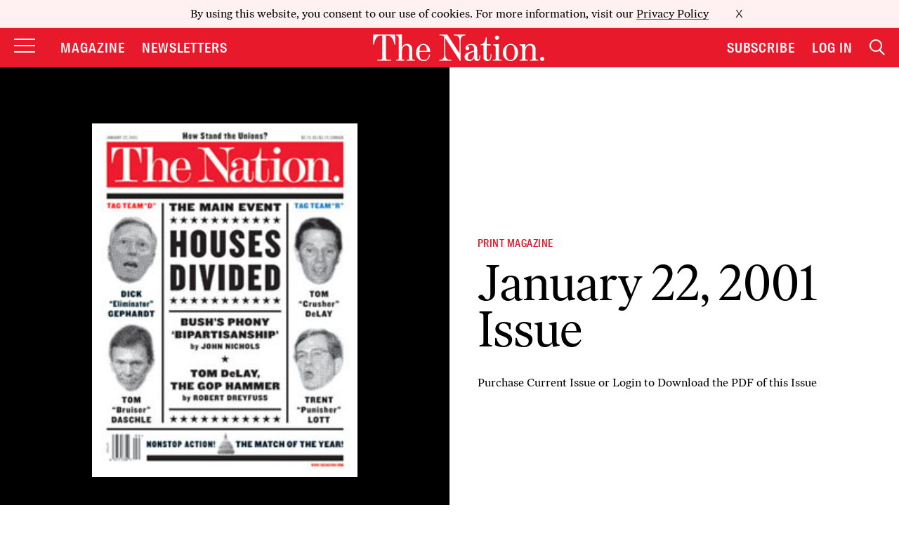

--- FILE ---
content_type: text/html; charset=UTF-8
request_url: https://www.thenation.com/issue/january-22-2001/
body_size: 73318
content:
<!doctype html>
<!--[if lt IE 9]><html class="no-js no-svg ie lt-ie9 lt-ie8 lt-ie7" lang="en-US"> <![endif]-->
<!--[if IE 9]><html class="no-js no-svg ie ie9 lt-ie9 lt-ie8" lang="en-US"> <![endif]-->
<!--[if gt IE 9]><!-->
    <html
    class="no-js no-svg" lang="en-US"> <!--<![endif]-->
    <head>
                    <meta charset="UTF-8"/>
<meta name="description" content="The Nation Magazine">
<link rel="stylesheet" href="https://www.thenation.com/wp-content/themes/thenation-2023/style.css" type="text/css" media="screen"/>
<meta
http-equiv="Content-Type" content="text/html; charset=UTF-8"/>
<!-- Always force latest IE rendering engine or request Chrome Frame -->
<meta
http-equiv="X-UA-Compatible" content="IE=edge"><script type="a4fde035c3e5029128ef449d-text/javascript">(window.NREUM||(NREUM={})).init={ajax:{deny_list:["bam.nr-data.net"]},feature_flags:["soft_nav"]};(window.NREUM||(NREUM={})).loader_config={xpid:"XAEGVF5RGwYEV1dRAgI=",licenseKey:"442438c9d9",applicationID:"5436353",browserID:"5594719"};;/*! For license information please see nr-loader-full-1.308.0.min.js.LICENSE.txt */
(()=>{var e,t,r={384:(e,t,r)=>{"use strict";r.d(t,{NT:()=>a,US:()=>u,Zm:()=>o,bQ:()=>d,dV:()=>c,pV:()=>l});var n=r(6154),i=r(1863),s=r(1910);const a={beacon:"bam.nr-data.net",errorBeacon:"bam.nr-data.net"};function o(){return n.gm.NREUM||(n.gm.NREUM={}),void 0===n.gm.newrelic&&(n.gm.newrelic=n.gm.NREUM),n.gm.NREUM}function c(){let e=o();return e.o||(e.o={ST:n.gm.setTimeout,SI:n.gm.setImmediate||n.gm.setInterval,CT:n.gm.clearTimeout,XHR:n.gm.XMLHttpRequest,REQ:n.gm.Request,EV:n.gm.Event,PR:n.gm.Promise,MO:n.gm.MutationObserver,FETCH:n.gm.fetch,WS:n.gm.WebSocket},(0,s.i)(...Object.values(e.o))),e}function d(e,t){let r=o();r.initializedAgents??={},t.initializedAt={ms:(0,i.t)(),date:new Date},r.initializedAgents[e]=t}function u(e,t){o()[e]=t}function l(){return function(){let e=o();const t=e.info||{};e.info={beacon:a.beacon,errorBeacon:a.errorBeacon,...t}}(),function(){let e=o();const t=e.init||{};e.init={...t}}(),c(),function(){let e=o();const t=e.loader_config||{};e.loader_config={...t}}(),o()}},782:(e,t,r)=>{"use strict";r.d(t,{T:()=>n});const n=r(860).K7.pageViewTiming},860:(e,t,r)=>{"use strict";r.d(t,{$J:()=>u,K7:()=>c,P3:()=>d,XX:()=>i,Yy:()=>o,df:()=>s,qY:()=>n,v4:()=>a});const n="events",i="jserrors",s="browser/blobs",a="rum",o="browser/logs",c={ajax:"ajax",genericEvents:"generic_events",jserrors:i,logging:"logging",metrics:"metrics",pageAction:"page_action",pageViewEvent:"page_view_event",pageViewTiming:"page_view_timing",sessionReplay:"session_replay",sessionTrace:"session_trace",softNav:"soft_navigations",spa:"spa"},d={[c.pageViewEvent]:1,[c.pageViewTiming]:2,[c.metrics]:3,[c.jserrors]:4,[c.spa]:5,[c.ajax]:6,[c.sessionTrace]:7,[c.softNav]:8,[c.sessionReplay]:9,[c.logging]:10,[c.genericEvents]:11},u={[c.pageViewEvent]:a,[c.pageViewTiming]:n,[c.ajax]:n,[c.spa]:n,[c.softNav]:n,[c.metrics]:i,[c.jserrors]:i,[c.sessionTrace]:s,[c.sessionReplay]:s,[c.logging]:o,[c.genericEvents]:"ins"}},944:(e,t,r)=>{"use strict";r.d(t,{R:()=>i});var n=r(3241);function i(e,t){"function"==typeof console.debug&&(console.debug("New Relic Warning: https://github.com/newrelic/newrelic-browser-agent/blob/main/docs/warning-codes.md#".concat(e),t),(0,n.W)({agentIdentifier:null,drained:null,type:"data",name:"warn",feature:"warn",data:{code:e,secondary:t}}))}},993:(e,t,r)=>{"use strict";r.d(t,{A$:()=>s,ET:()=>a,TZ:()=>o,p_:()=>i});var n=r(860);const i={ERROR:"ERROR",WARN:"WARN",INFO:"INFO",DEBUG:"DEBUG",TRACE:"TRACE"},s={OFF:0,ERROR:1,WARN:2,INFO:3,DEBUG:4,TRACE:5},a="log",o=n.K7.logging},1541:(e,t,r)=>{"use strict";r.d(t,{U:()=>i,f:()=>n});const n={MFE:"MFE",BA:"BA"};function i(e,t){if(2!==t?.harvestEndpointVersion)return{};const r=t.agentRef.runtime.appMetadata.agents[0].entityGuid;return e?{"source.id":e.id,"source.name":e.name,"source.type":e.type,"parent.id":e.parent?.id||r,"parent.type":e.parent?.type||n.BA}:{"entity.guid":r,appId:t.agentRef.info.applicationID}}},1687:(e,t,r)=>{"use strict";r.d(t,{Ak:()=>d,Ze:()=>h,x3:()=>u});var n=r(3241),i=r(7836),s=r(3606),a=r(860),o=r(2646);const c={};function d(e,t){const r={staged:!1,priority:a.P3[t]||0};l(e),c[e].get(t)||c[e].set(t,r)}function u(e,t){e&&c[e]&&(c[e].get(t)&&c[e].delete(t),p(e,t,!1),c[e].size&&f(e))}function l(e){if(!e)throw new Error("agentIdentifier required");c[e]||(c[e]=new Map)}function h(e="",t="feature",r=!1){if(l(e),!e||!c[e].get(t)||r)return p(e,t);c[e].get(t).staged=!0,f(e)}function f(e){const t=Array.from(c[e]);t.every(([e,t])=>t.staged)&&(t.sort((e,t)=>e[1].priority-t[1].priority),t.forEach(([t])=>{c[e].delete(t),p(e,t)}))}function p(e,t,r=!0){const a=e?i.ee.get(e):i.ee,c=s.i.handlers;if(!a.aborted&&a.backlog&&c){if((0,n.W)({agentIdentifier:e,type:"lifecycle",name:"drain",feature:t}),r){const e=a.backlog[t],r=c[t];if(r){for(let t=0;e&&t<e.length;++t)g(e[t],r);Object.entries(r).forEach(([e,t])=>{Object.values(t||{}).forEach(t=>{t[0]?.on&&t[0]?.context()instanceof o.y&&t[0].on(e,t[1])})})}}a.isolatedBacklog||delete c[t],a.backlog[t]=null,a.emit("drain-"+t,[])}}function g(e,t){var r=e[1];Object.values(t[r]||{}).forEach(t=>{var r=e[0];if(t[0]===r){var n=t[1],i=e[3],s=e[2];n.apply(i,s)}})}},1738:(e,t,r)=>{"use strict";r.d(t,{U:()=>f,Y:()=>h});var n=r(3241),i=r(9908),s=r(1863),a=r(944),o=r(5701),c=r(3969),d=r(8362),u=r(860),l=r(4261);function h(e,t,r,s){const h=s||r;!h||h[e]&&h[e]!==d.d.prototype[e]||(h[e]=function(){(0,i.p)(c.xV,["API/"+e+"/called"],void 0,u.K7.metrics,r.ee),(0,n.W)({agentIdentifier:r.agentIdentifier,drained:!!o.B?.[r.agentIdentifier],type:"data",name:"api",feature:l.Pl+e,data:{}});try{return t.apply(this,arguments)}catch(e){(0,a.R)(23,e)}})}function f(e,t,r,n,a){const o=e.info;null===r?delete o.jsAttributes[t]:o.jsAttributes[t]=r,(a||null===r)&&(0,i.p)(l.Pl+n,[(0,s.t)(),t,r],void 0,"session",e.ee)}},1741:(e,t,r)=>{"use strict";r.d(t,{W:()=>s});var n=r(944),i=r(4261);class s{#e(e,...t){if(this[e]!==s.prototype[e])return this[e](...t);(0,n.R)(35,e)}addPageAction(e,t){return this.#e(i.hG,e,t)}register(e){return this.#e(i.eY,e)}recordCustomEvent(e,t){return this.#e(i.fF,e,t)}setPageViewName(e,t){return this.#e(i.Fw,e,t)}setCustomAttribute(e,t,r){return this.#e(i.cD,e,t,r)}noticeError(e,t){return this.#e(i.o5,e,t)}setUserId(e,t=!1){return this.#e(i.Dl,e,t)}setApplicationVersion(e){return this.#e(i.nb,e)}setErrorHandler(e){return this.#e(i.bt,e)}addRelease(e,t){return this.#e(i.k6,e,t)}log(e,t){return this.#e(i.$9,e,t)}start(){return this.#e(i.d3)}finished(e){return this.#e(i.BL,e)}recordReplay(){return this.#e(i.CH)}pauseReplay(){return this.#e(i.Tb)}addToTrace(e){return this.#e(i.U2,e)}setCurrentRouteName(e){return this.#e(i.PA,e)}interaction(e){return this.#e(i.dT,e)}wrapLogger(e,t,r){return this.#e(i.Wb,e,t,r)}measure(e,t){return this.#e(i.V1,e,t)}consent(e){return this.#e(i.Pv,e)}}},1863:(e,t,r)=>{"use strict";function n(){return Math.floor(performance.now())}r.d(t,{t:()=>n})},1910:(e,t,r)=>{"use strict";r.d(t,{i:()=>s});var n=r(944);const i=new Map;function s(...e){return e.every(e=>{if(i.has(e))return i.get(e);const t="function"==typeof e?e.toString():"",r=t.includes("[native code]"),s=t.includes("nrWrapper");return r||s||(0,n.R)(64,e?.name||t),i.set(e,r),r})}},2555:(e,t,r)=>{"use strict";r.d(t,{D:()=>o,f:()=>a});var n=r(384),i=r(8122);const s={beacon:n.NT.beacon,errorBeacon:n.NT.errorBeacon,licenseKey:void 0,applicationID:void 0,sa:void 0,queueTime:void 0,applicationTime:void 0,ttGuid:void 0,user:void 0,account:void 0,product:void 0,extra:void 0,jsAttributes:{},userAttributes:void 0,atts:void 0,transactionName:void 0,tNamePlain:void 0};function a(e){try{return!!e.licenseKey&&!!e.errorBeacon&&!!e.applicationID}catch(e){return!1}}const o=e=>(0,i.a)(e,s)},2614:(e,t,r)=>{"use strict";r.d(t,{BB:()=>a,H3:()=>n,g:()=>d,iL:()=>c,tS:()=>o,uh:()=>i,wk:()=>s});const n="NRBA",i="SESSION",s=144e5,a=18e5,o={STARTED:"session-started",PAUSE:"session-pause",RESET:"session-reset",RESUME:"session-resume",UPDATE:"session-update"},c={SAME_TAB:"same-tab",CROSS_TAB:"cross-tab"},d={OFF:0,FULL:1,ERROR:2}},2646:(e,t,r)=>{"use strict";r.d(t,{y:()=>n});class n{constructor(e){this.contextId=e}}},2843:(e,t,r)=>{"use strict";r.d(t,{G:()=>s,u:()=>i});var n=r(3878);function i(e,t=!1,r,i){(0,n.DD)("visibilitychange",function(){if(t)return void("hidden"===document.visibilityState&&e());e(document.visibilityState)},r,i)}function s(e,t,r){(0,n.sp)("pagehide",e,t,r)}},3241:(e,t,r)=>{"use strict";r.d(t,{W:()=>s});var n=r(6154);const i="newrelic";function s(e={}){try{n.gm.dispatchEvent(new CustomEvent(i,{detail:e}))}catch(e){}}},3304:(e,t,r)=>{"use strict";r.d(t,{A:()=>s});var n=r(7836);const i=()=>{const e=new WeakSet;return(t,r)=>{if("object"==typeof r&&null!==r){if(e.has(r))return;e.add(r)}return r}};function s(e){try{return JSON.stringify(e,i())??""}catch(e){try{n.ee.emit("internal-error",[e])}catch(e){}return""}}},3333:(e,t,r)=>{"use strict";r.d(t,{$v:()=>u,TZ:()=>n,Xh:()=>c,Zp:()=>i,kd:()=>d,mq:()=>o,nf:()=>a,qN:()=>s});const n=r(860).K7.genericEvents,i=["auxclick","click","copy","keydown","paste","scrollend"],s=["focus","blur"],a=4,o=1e3,c=2e3,d=["PageAction","UserAction","BrowserPerformance"],u={RESOURCES:"experimental.resources",REGISTER:"register"}},3434:(e,t,r)=>{"use strict";r.d(t,{Jt:()=>s,YM:()=>d});var n=r(7836),i=r(5607);const s="nr@original:".concat(i.W),a=50;var o=Object.prototype.hasOwnProperty,c=!1;function d(e,t){return e||(e=n.ee),r.inPlace=function(e,t,n,i,s){n||(n="");const a="-"===n.charAt(0);for(let o=0;o<t.length;o++){const c=t[o],d=e[c];l(d)||(e[c]=r(d,a?c+n:n,i,c,s))}},r.flag=s,r;function r(t,r,n,c,d){return l(t)?t:(r||(r=""),nrWrapper[s]=t,function(e,t,r){if(Object.defineProperty&&Object.keys)try{return Object.keys(e).forEach(function(r){Object.defineProperty(t,r,{get:function(){return e[r]},set:function(t){return e[r]=t,t}})}),t}catch(e){u([e],r)}for(var n in e)o.call(e,n)&&(t[n]=e[n])}(t,nrWrapper,e),nrWrapper);function nrWrapper(){var s,o,l,h;let f;try{o=this,s=[...arguments],l="function"==typeof n?n(s,o):n||{}}catch(t){u([t,"",[s,o,c],l],e)}i(r+"start",[s,o,c],l,d);const p=performance.now();let g;try{return h=t.apply(o,s),g=performance.now(),h}catch(e){throw g=performance.now(),i(r+"err",[s,o,e],l,d),f=e,f}finally{const e=g-p,t={start:p,end:g,duration:e,isLongTask:e>=a,methodName:c,thrownError:f};t.isLongTask&&i("long-task",[t,o],l,d),i(r+"end",[s,o,h],l,d)}}}function i(r,n,i,s){if(!c||t){var a=c;c=!0;try{e.emit(r,n,i,t,s)}catch(t){u([t,r,n,i],e)}c=a}}}function u(e,t){t||(t=n.ee);try{t.emit("internal-error",e)}catch(e){}}function l(e){return!(e&&"function"==typeof e&&e.apply&&!e[s])}},3606:(e,t,r)=>{"use strict";r.d(t,{i:()=>s});var n=r(9908);s.on=a;var i=s.handlers={};function s(e,t,r,s){a(s||n.d,i,e,t,r)}function a(e,t,r,i,s){s||(s="feature"),e||(e=n.d);var a=t[s]=t[s]||{};(a[r]=a[r]||[]).push([e,i])}},3738:(e,t,r)=>{"use strict";r.d(t,{He:()=>i,Kp:()=>o,Lc:()=>d,Rz:()=>u,TZ:()=>n,bD:()=>s,d3:()=>a,jx:()=>l,sl:()=>h,uP:()=>c});const n=r(860).K7.sessionTrace,i="bstResource",s="resource",a="-start",o="-end",c="fn"+a,d="fn"+o,u="pushState",l=1e3,h=3e4},3785:(e,t,r)=>{"use strict";r.d(t,{R:()=>c,b:()=>d});var n=r(9908),i=r(1863),s=r(860),a=r(3969),o=r(993);function c(e,t,r={},c=o.p_.INFO,d=!0,u,l=(0,i.t)()){(0,n.p)(a.xV,["API/logging/".concat(c.toLowerCase(),"/called")],void 0,s.K7.metrics,e),(0,n.p)(o.ET,[l,t,r,c,d,u],void 0,s.K7.logging,e)}function d(e){return"string"==typeof e&&Object.values(o.p_).some(t=>t===e.toUpperCase().trim())}},3878:(e,t,r)=>{"use strict";function n(e,t){return{capture:e,passive:!1,signal:t}}function i(e,t,r=!1,i){window.addEventListener(e,t,n(r,i))}function s(e,t,r=!1,i){document.addEventListener(e,t,n(r,i))}r.d(t,{DD:()=>s,jT:()=>n,sp:()=>i})},3969:(e,t,r)=>{"use strict";r.d(t,{TZ:()=>n,XG:()=>o,rs:()=>i,xV:()=>a,z_:()=>s});const n=r(860).K7.metrics,i="sm",s="cm",a="storeSupportabilityMetrics",o="storeEventMetrics"},4234:(e,t,r)=>{"use strict";r.d(t,{W:()=>s});var n=r(7836),i=r(1687);class s{constructor(e,t){this.agentIdentifier=e,this.ee=n.ee.get(e),this.featureName=t,this.blocked=!1}deregisterDrain(){(0,i.x3)(this.agentIdentifier,this.featureName)}}},4261:(e,t,r)=>{"use strict";r.d(t,{$9:()=>d,BL:()=>o,CH:()=>f,Dl:()=>w,Fw:()=>y,PA:()=>m,Pl:()=>n,Pv:()=>T,Tb:()=>l,U2:()=>s,V1:()=>E,Wb:()=>x,bt:()=>b,cD:()=>v,d3:()=>R,dT:()=>c,eY:()=>p,fF:()=>h,hG:()=>i,k6:()=>a,nb:()=>g,o5:()=>u});const n="api-",i="addPageAction",s="addToTrace",a="addRelease",o="finished",c="interaction",d="log",u="noticeError",l="pauseReplay",h="recordCustomEvent",f="recordReplay",p="register",g="setApplicationVersion",m="setCurrentRouteName",v="setCustomAttribute",b="setErrorHandler",y="setPageViewName",w="setUserId",R="start",x="wrapLogger",E="measure",T="consent"},5205:(e,t,r)=>{"use strict";r.d(t,{j:()=>S});var n=r(384),i=r(1741);var s=r(2555),a=r(3333);const o=e=>{if(!e||"string"!=typeof e)return!1;try{document.createDocumentFragment().querySelector(e)}catch{return!1}return!0};var c=r(2614),d=r(944),u=r(8122);const l="[data-nr-mask]",h=e=>(0,u.a)(e,(()=>{const e={feature_flags:[],experimental:{allow_registered_children:!1,resources:!1},mask_selector:"*",block_selector:"[data-nr-block]",mask_input_options:{color:!1,date:!1,"datetime-local":!1,email:!1,month:!1,number:!1,range:!1,search:!1,tel:!1,text:!1,time:!1,url:!1,week:!1,textarea:!1,select:!1,password:!0}};return{ajax:{deny_list:void 0,block_internal:!0,enabled:!0,autoStart:!0},api:{get allow_registered_children(){return e.feature_flags.includes(a.$v.REGISTER)||e.experimental.allow_registered_children},set allow_registered_children(t){e.experimental.allow_registered_children=t},duplicate_registered_data:!1},browser_consent_mode:{enabled:!1},distributed_tracing:{enabled:void 0,exclude_newrelic_header:void 0,cors_use_newrelic_header:void 0,cors_use_tracecontext_headers:void 0,allowed_origins:void 0},get feature_flags(){return e.feature_flags},set feature_flags(t){e.feature_flags=t},generic_events:{enabled:!0,autoStart:!0},harvest:{interval:30},jserrors:{enabled:!0,autoStart:!0},logging:{enabled:!0,autoStart:!0},metrics:{enabled:!0,autoStart:!0},obfuscate:void 0,page_action:{enabled:!0},page_view_event:{enabled:!0,autoStart:!0},page_view_timing:{enabled:!0,autoStart:!0},performance:{capture_marks:!1,capture_measures:!1,capture_detail:!0,resources:{get enabled(){return e.feature_flags.includes(a.$v.RESOURCES)||e.experimental.resources},set enabled(t){e.experimental.resources=t},asset_types:[],first_party_domains:[],ignore_newrelic:!0}},privacy:{cookies_enabled:!0},proxy:{assets:void 0,beacon:void 0},session:{expiresMs:c.wk,inactiveMs:c.BB},session_replay:{autoStart:!0,enabled:!1,preload:!1,sampling_rate:10,error_sampling_rate:100,collect_fonts:!1,inline_images:!1,fix_stylesheets:!0,mask_all_inputs:!0,get mask_text_selector(){return e.mask_selector},set mask_text_selector(t){o(t)?e.mask_selector="".concat(t,",").concat(l):""===t||null===t?e.mask_selector=l:(0,d.R)(5,t)},get block_class(){return"nr-block"},get ignore_class(){return"nr-ignore"},get mask_text_class(){return"nr-mask"},get block_selector(){return e.block_selector},set block_selector(t){o(t)?e.block_selector+=",".concat(t):""!==t&&(0,d.R)(6,t)},get mask_input_options(){return e.mask_input_options},set mask_input_options(t){t&&"object"==typeof t?e.mask_input_options={...t,password:!0}:(0,d.R)(7,t)}},session_trace:{enabled:!0,autoStart:!0},soft_navigations:{enabled:!0,autoStart:!0},spa:{enabled:!0,autoStart:!0},ssl:void 0,user_actions:{enabled:!0,elementAttributes:["id","className","tagName","type"]}}})());var f=r(6154),p=r(9324);let g=0;const m={buildEnv:p.F3,distMethod:p.Xs,version:p.xv,originTime:f.WN},v={consented:!1},b={appMetadata:{},get consented(){return this.session?.state?.consent||v.consented},set consented(e){v.consented=e},customTransaction:void 0,denyList:void 0,disabled:!1,harvester:void 0,isolatedBacklog:!1,isRecording:!1,loaderType:void 0,maxBytes:3e4,obfuscator:void 0,onerror:void 0,ptid:void 0,releaseIds:{},session:void 0,timeKeeper:void 0,registeredEntities:[],jsAttributesMetadata:{bytes:0},get harvestCount(){return++g}},y=e=>{const t=(0,u.a)(e,b),r=Object.keys(m).reduce((e,t)=>(e[t]={value:m[t],writable:!1,configurable:!0,enumerable:!0},e),{});return Object.defineProperties(t,r)};var w=r(5701);const R=e=>{const t=e.startsWith("http");e+="/",r.p=t?e:"https://"+e};var x=r(7836),E=r(3241);const T={accountID:void 0,trustKey:void 0,agentID:void 0,licenseKey:void 0,applicationID:void 0,xpid:void 0},A=e=>(0,u.a)(e,T),_=new Set;function S(e,t={},r,a){let{init:o,info:c,loader_config:d,runtime:u={},exposed:l=!0}=t;if(!c){const e=(0,n.pV)();o=e.init,c=e.info,d=e.loader_config}e.init=h(o||{}),e.loader_config=A(d||{}),c.jsAttributes??={},f.bv&&(c.jsAttributes.isWorker=!0),e.info=(0,s.D)(c);const p=e.init,g=[c.beacon,c.errorBeacon];_.has(e.agentIdentifier)||(p.proxy.assets&&(R(p.proxy.assets),g.push(p.proxy.assets)),p.proxy.beacon&&g.push(p.proxy.beacon),e.beacons=[...g],function(e){const t=(0,n.pV)();Object.getOwnPropertyNames(i.W.prototype).forEach(r=>{const n=i.W.prototype[r];if("function"!=typeof n||"constructor"===n)return;let s=t[r];e[r]&&!1!==e.exposed&&"micro-agent"!==e.runtime?.loaderType&&(t[r]=(...t)=>{const n=e[r](...t);return s?s(...t):n})})}(e),(0,n.US)("activatedFeatures",w.B)),u.denyList=[...p.ajax.deny_list||[],...p.ajax.block_internal?g:[]],u.ptid=e.agentIdentifier,u.loaderType=r,e.runtime=y(u),_.has(e.agentIdentifier)||(e.ee=x.ee.get(e.agentIdentifier),e.exposed=l,(0,E.W)({agentIdentifier:e.agentIdentifier,drained:!!w.B?.[e.agentIdentifier],type:"lifecycle",name:"initialize",feature:void 0,data:e.config})),_.add(e.agentIdentifier)}},5270:(e,t,r)=>{"use strict";r.d(t,{Aw:()=>a,SR:()=>s,rF:()=>o});var n=r(384),i=r(7767);function s(e){return!!(0,n.dV)().o.MO&&(0,i.V)(e)&&!0===e?.session_trace.enabled}function a(e){return!0===e?.session_replay.preload&&s(e)}function o(e,t){try{if("string"==typeof t?.type){if("password"===t.type.toLowerCase())return"*".repeat(e?.length||0);if(void 0!==t?.dataset?.nrUnmask||t?.classList?.contains("nr-unmask"))return e}}catch(e){}return"string"==typeof e?e.replace(/[\S]/g,"*"):"*".repeat(e?.length||0)}},5289:(e,t,r)=>{"use strict";r.d(t,{GG:()=>a,Qr:()=>c,sB:()=>o});var n=r(3878),i=r(6389);function s(){return"undefined"==typeof document||"complete"===document.readyState}function a(e,t){if(s())return e();const r=(0,i.J)(e),a=setInterval(()=>{s()&&(clearInterval(a),r())},500);(0,n.sp)("load",r,t)}function o(e){if(s())return e();(0,n.DD)("DOMContentLoaded",e)}function c(e){if(s())return e();(0,n.sp)("popstate",e)}},5607:(e,t,r)=>{"use strict";r.d(t,{W:()=>n});const n=(0,r(9566).bz)()},5701:(e,t,r)=>{"use strict";r.d(t,{B:()=>s,t:()=>a});var n=r(3241);const i=new Set,s={};function a(e,t){const r=t.agentIdentifier;s[r]??={},e&&"object"==typeof e&&(i.has(r)||(t.ee.emit("rumresp",[e]),s[r]=e,i.add(r),(0,n.W)({agentIdentifier:r,loaded:!0,drained:!0,type:"lifecycle",name:"load",feature:void 0,data:e})))}},6154:(e,t,r)=>{"use strict";r.d(t,{OF:()=>d,RI:()=>i,WN:()=>h,bv:()=>s,eN:()=>f,gm:()=>a,lR:()=>l,m:()=>c,mw:()=>o,sb:()=>u});var n=r(1863);const i="undefined"!=typeof window&&!!window.document,s="undefined"!=typeof WorkerGlobalScope&&("undefined"!=typeof self&&self instanceof WorkerGlobalScope&&self.navigator instanceof WorkerNavigator||"undefined"!=typeof globalThis&&globalThis instanceof WorkerGlobalScope&&globalThis.navigator instanceof WorkerNavigator),a=i?window:"undefined"!=typeof WorkerGlobalScope&&("undefined"!=typeof self&&self instanceof WorkerGlobalScope&&self||"undefined"!=typeof globalThis&&globalThis instanceof WorkerGlobalScope&&globalThis),o=Boolean("hidden"===a?.document?.visibilityState),c=""+a?.location,d=/iPad|iPhone|iPod/.test(a.navigator?.userAgent),u=d&&"undefined"==typeof SharedWorker,l=(()=>{const e=a.navigator?.userAgent?.match(/Firefox[/\s](\d+\.\d+)/);return Array.isArray(e)&&e.length>=2?+e[1]:0})(),h=Date.now()-(0,n.t)(),f=()=>"undefined"!=typeof PerformanceNavigationTiming&&a?.performance?.getEntriesByType("navigation")?.[0]?.responseStart},6344:(e,t,r)=>{"use strict";r.d(t,{BB:()=>u,Qb:()=>l,TZ:()=>i,Ug:()=>a,Vh:()=>s,_s:()=>o,bc:()=>d,yP:()=>c});var n=r(2614);const i=r(860).K7.sessionReplay,s="errorDuringReplay",a=.12,o={DomContentLoaded:0,Load:1,FullSnapshot:2,IncrementalSnapshot:3,Meta:4,Custom:5},c={[n.g.ERROR]:15e3,[n.g.FULL]:3e5,[n.g.OFF]:0},d={RESET:{message:"Session was reset",sm:"Reset"},IMPORT:{message:"Recorder failed to import",sm:"Import"},TOO_MANY:{message:"429: Too Many Requests",sm:"Too-Many"},TOO_BIG:{message:"Payload was too large",sm:"Too-Big"},CROSS_TAB:{message:"Session Entity was set to OFF on another tab",sm:"Cross-Tab"},ENTITLEMENTS:{message:"Session Replay is not allowed and will not be started",sm:"Entitlement"}},u=5e3,l={API:"api",RESUME:"resume",SWITCH_TO_FULL:"switchToFull",INITIALIZE:"initialize",PRELOAD:"preload"}},6389:(e,t,r)=>{"use strict";function n(e,t=500,r={}){const n=r?.leading||!1;let i;return(...r)=>{n&&void 0===i&&(e.apply(this,r),i=setTimeout(()=>{i=clearTimeout(i)},t)),n||(clearTimeout(i),i=setTimeout(()=>{e.apply(this,r)},t))}}function i(e){let t=!1;return(...r)=>{t||(t=!0,e.apply(this,r))}}r.d(t,{J:()=>i,s:()=>n})},6630:(e,t,r)=>{"use strict";r.d(t,{T:()=>n});const n=r(860).K7.pageViewEvent},6774:(e,t,r)=>{"use strict";r.d(t,{T:()=>n});const n=r(860).K7.jserrors},7295:(e,t,r)=>{"use strict";r.d(t,{Xv:()=>a,gX:()=>i,iW:()=>s});var n=[];function i(e){if(!e||s(e))return!1;if(0===n.length)return!0;if("*"===n[0].hostname)return!1;for(var t=0;t<n.length;t++){var r=n[t];if(r.hostname.test(e.hostname)&&r.pathname.test(e.pathname))return!1}return!0}function s(e){return void 0===e.hostname}function a(e){if(n=[],e&&e.length)for(var t=0;t<e.length;t++){let r=e[t];if(!r)continue;if("*"===r)return void(n=[{hostname:"*"}]);0===r.indexOf("http://")?r=r.substring(7):0===r.indexOf("https://")&&(r=r.substring(8));const i=r.indexOf("/");let s,a;i>0?(s=r.substring(0,i),a=r.substring(i)):(s=r,a="*");let[c]=s.split(":");n.push({hostname:o(c),pathname:o(a,!0)})}}function o(e,t=!1){const r=e.replace(/[.+?^${}()|[\]\\]/g,e=>"\\"+e).replace(/\*/g,".*?");return new RegExp((t?"^":"")+r+"$")}},7485:(e,t,r)=>{"use strict";r.d(t,{D:()=>i});var n=r(6154);function i(e){if(0===(e||"").indexOf("data:"))return{protocol:"data"};try{const t=new URL(e,location.href),r={port:t.port,hostname:t.hostname,pathname:t.pathname,search:t.search,protocol:t.protocol.slice(0,t.protocol.indexOf(":")),sameOrigin:t.protocol===n.gm?.location?.protocol&&t.host===n.gm?.location?.host};return r.port&&""!==r.port||("http:"===t.protocol&&(r.port="80"),"https:"===t.protocol&&(r.port="443")),r.pathname&&""!==r.pathname?r.pathname.startsWith("/")||(r.pathname="/".concat(r.pathname)):r.pathname="/",r}catch(e){return{}}}},7699:(e,t,r)=>{"use strict";r.d(t,{It:()=>s,KC:()=>o,No:()=>i,qh:()=>a});var n=r(860);const i=16e3,s=1e6,a="SESSION_ERROR",o={[n.K7.logging]:!0,[n.K7.genericEvents]:!1,[n.K7.jserrors]:!1,[n.K7.ajax]:!1}},7767:(e,t,r)=>{"use strict";r.d(t,{V:()=>i});var n=r(6154);const i=e=>n.RI&&!0===e?.privacy.cookies_enabled},7836:(e,t,r)=>{"use strict";r.d(t,{P:()=>o,ee:()=>c});var n=r(384),i=r(8990),s=r(2646),a=r(5607);const o="nr@context:".concat(a.W),c=function e(t,r){var n={},a={},u={},l=!1;try{l=16===r.length&&d.initializedAgents?.[r]?.runtime.isolatedBacklog}catch(e){}var h={on:p,addEventListener:p,removeEventListener:function(e,t){var r=n[e];if(!r)return;for(var i=0;i<r.length;i++)r[i]===t&&r.splice(i,1)},emit:function(e,r,n,i,s){!1!==s&&(s=!0);if(c.aborted&&!i)return;t&&s&&t.emit(e,r,n);var o=f(n);g(e).forEach(e=>{e.apply(o,r)});var d=v()[a[e]];d&&d.push([h,e,r,o]);return o},get:m,listeners:g,context:f,buffer:function(e,t){const r=v();if(t=t||"feature",h.aborted)return;Object.entries(e||{}).forEach(([e,n])=>{a[n]=t,t in r||(r[t]=[])})},abort:function(){h._aborted=!0,Object.keys(h.backlog).forEach(e=>{delete h.backlog[e]})},isBuffering:function(e){return!!v()[a[e]]},debugId:r,backlog:l?{}:t&&"object"==typeof t.backlog?t.backlog:{},isolatedBacklog:l};return Object.defineProperty(h,"aborted",{get:()=>{let e=h._aborted||!1;return e||(t&&(e=t.aborted),e)}}),h;function f(e){return e&&e instanceof s.y?e:e?(0,i.I)(e,o,()=>new s.y(o)):new s.y(o)}function p(e,t){n[e]=g(e).concat(t)}function g(e){return n[e]||[]}function m(t){return u[t]=u[t]||e(h,t)}function v(){return h.backlog}}(void 0,"globalEE"),d=(0,n.Zm)();d.ee||(d.ee=c)},8122:(e,t,r)=>{"use strict";r.d(t,{a:()=>i});var n=r(944);function i(e,t){try{if(!e||"object"!=typeof e)return(0,n.R)(3);if(!t||"object"!=typeof t)return(0,n.R)(4);const r=Object.create(Object.getPrototypeOf(t),Object.getOwnPropertyDescriptors(t)),s=0===Object.keys(r).length?e:r;for(let a in s)if(void 0!==e[a])try{if(null===e[a]){r[a]=null;continue}Array.isArray(e[a])&&Array.isArray(t[a])?r[a]=Array.from(new Set([...e[a],...t[a]])):"object"==typeof e[a]&&"object"==typeof t[a]?r[a]=i(e[a],t[a]):r[a]=e[a]}catch(e){r[a]||(0,n.R)(1,e)}return r}catch(e){(0,n.R)(2,e)}}},8139:(e,t,r)=>{"use strict";r.d(t,{u:()=>h});var n=r(7836),i=r(3434),s=r(8990),a=r(6154);const o={},c=a.gm.XMLHttpRequest,d="addEventListener",u="removeEventListener",l="nr@wrapped:".concat(n.P);function h(e){var t=function(e){return(e||n.ee).get("events")}(e);if(o[t.debugId]++)return t;o[t.debugId]=1;var r=(0,i.YM)(t,!0);function h(e){r.inPlace(e,[d,u],"-",p)}function p(e,t){return e[1]}return"getPrototypeOf"in Object&&(a.RI&&f(document,h),c&&f(c.prototype,h),f(a.gm,h)),t.on(d+"-start",function(e,t){var n=e[1];if(null!==n&&("function"==typeof n||"object"==typeof n)&&"newrelic"!==e[0]){var i=(0,s.I)(n,l,function(){var e={object:function(){if("function"!=typeof n.handleEvent)return;return n.handleEvent.apply(n,arguments)},function:n}[typeof n];return e?r(e,"fn-",null,e.name||"anonymous"):n});this.wrapped=e[1]=i}}),t.on(u+"-start",function(e){e[1]=this.wrapped||e[1]}),t}function f(e,t,...r){let n=e;for(;"object"==typeof n&&!Object.prototype.hasOwnProperty.call(n,d);)n=Object.getPrototypeOf(n);n&&t(n,...r)}},8362:(e,t,r)=>{"use strict";r.d(t,{d:()=>s});var n=r(9566),i=r(1741);class s extends i.W{agentIdentifier=(0,n.LA)(16)}},8374:(e,t,r)=>{r.nc=(()=>{try{return document?.currentScript?.nonce}catch(e){}return""})()},8990:(e,t,r)=>{"use strict";r.d(t,{I:()=>i});var n=Object.prototype.hasOwnProperty;function i(e,t,r){if(n.call(e,t))return e[t];var i=r();if(Object.defineProperty&&Object.keys)try{return Object.defineProperty(e,t,{value:i,writable:!0,enumerable:!1}),i}catch(e){}return e[t]=i,i}},9119:(e,t,r)=>{"use strict";r.d(t,{L:()=>s});var n=/([^?#]*)[^#]*(#[^?]*|$).*/,i=/([^?#]*)().*/;function s(e,t){return e?e.replace(t?n:i,"$1$2"):e}},9300:(e,t,r)=>{"use strict";r.d(t,{T:()=>n});const n=r(860).K7.ajax},9324:(e,t,r)=>{"use strict";r.d(t,{AJ:()=>a,F3:()=>i,Xs:()=>s,Yq:()=>o,xv:()=>n});const n="1.308.0",i="PROD",s="CDN",a="@newrelic/rrweb",o="1.0.1"},9566:(e,t,r)=>{"use strict";r.d(t,{LA:()=>o,ZF:()=>c,bz:()=>a,el:()=>d});var n=r(6154);const i="xxxxxxxx-xxxx-4xxx-yxxx-xxxxxxxxxxxx";function s(e,t){return e?15&e[t]:16*Math.random()|0}function a(){const e=n.gm?.crypto||n.gm?.msCrypto;let t,r=0;return e&&e.getRandomValues&&(t=e.getRandomValues(new Uint8Array(30))),i.split("").map(e=>"x"===e?s(t,r++).toString(16):"y"===e?(3&s()|8).toString(16):e).join("")}function o(e){const t=n.gm?.crypto||n.gm?.msCrypto;let r,i=0;t&&t.getRandomValues&&(r=t.getRandomValues(new Uint8Array(e)));const a=[];for(var o=0;o<e;o++)a.push(s(r,i++).toString(16));return a.join("")}function c(){return o(16)}function d(){return o(32)}},9908:(e,t,r)=>{"use strict";r.d(t,{d:()=>n,p:()=>i});var n=r(7836).ee.get("handle");function i(e,t,r,i,s){s?(s.buffer([e],i),s.emit(e,t,r)):(n.buffer([e],i),n.emit(e,t,r))}}},n={};function i(e){var t=n[e];if(void 0!==t)return t.exports;var s=n[e]={exports:{}};return r[e](s,s.exports,i),s.exports}i.m=r,i.d=(e,t)=>{for(var r in t)i.o(t,r)&&!i.o(e,r)&&Object.defineProperty(e,r,{enumerable:!0,get:t[r]})},i.f={},i.e=e=>Promise.all(Object.keys(i.f).reduce((t,r)=>(i.f[r](e,t),t),[])),i.u=e=>({95:"nr-full-compressor",222:"nr-full-recorder",891:"nr-full"}[e]+"-1.308.0.min.js"),i.o=(e,t)=>Object.prototype.hasOwnProperty.call(e,t),e={},t="NRBA-1.308.0.PROD:",i.l=(r,n,s,a)=>{if(e[r])e[r].push(n);else{var o,c;if(void 0!==s)for(var d=document.getElementsByTagName("script"),u=0;u<d.length;u++){var l=d[u];if(l.getAttribute("src")==r||l.getAttribute("data-webpack")==t+s){o=l;break}}if(!o){c=!0;var h={891:"sha512-fcveNDcpRQS9OweGhN4uJe88Qmg+EVyH6j/wngwL2Le0m7LYyz7q+JDx7KBxsdDF4TaPVsSmHg12T3pHwdLa7w==",222:"sha512-O8ZzdvgB4fRyt7k2Qrr4STpR+tCA2mcQEig6/dP3rRy9uEx1CTKQ6cQ7Src0361y7xS434ua+zIPo265ZpjlEg==",95:"sha512-jDWejat/6/UDex/9XjYoPPmpMPuEvBCSuCg/0tnihjbn5bh9mP3An0NzFV9T5Tc+3kKhaXaZA8UIKPAanD2+Gw=="};(o=document.createElement("script")).charset="utf-8",i.nc&&o.setAttribute("nonce",i.nc),o.setAttribute("data-webpack",t+s),o.src=r,0!==o.src.indexOf(window.location.origin+"/")&&(o.crossOrigin="anonymous"),h[a]&&(o.integrity=h[a])}e[r]=[n];var f=(t,n)=>{o.onerror=o.onload=null,clearTimeout(p);var i=e[r];if(delete e[r],o.parentNode&&o.parentNode.removeChild(o),i&&i.forEach(e=>e(n)),t)return t(n)},p=setTimeout(f.bind(null,void 0,{type:"timeout",target:o}),12e4);o.onerror=f.bind(null,o.onerror),o.onload=f.bind(null,o.onload),c&&document.head.appendChild(o)}},i.r=e=>{"undefined"!=typeof Symbol&&Symbol.toStringTag&&Object.defineProperty(e,Symbol.toStringTag,{value:"Module"}),Object.defineProperty(e,"__esModule",{value:!0})},i.p="https://js-agent.newrelic.com/",(()=>{var e={85:0,959:0};i.f.j=(t,r)=>{var n=i.o(e,t)?e[t]:void 0;if(0!==n)if(n)r.push(n[2]);else{var s=new Promise((r,i)=>n=e[t]=[r,i]);r.push(n[2]=s);var a=i.p+i.u(t),o=new Error;i.l(a,r=>{if(i.o(e,t)&&(0!==(n=e[t])&&(e[t]=void 0),n)){var s=r&&("load"===r.type?"missing":r.type),a=r&&r.target&&r.target.src;o.message="Loading chunk "+t+" failed: ("+s+": "+a+")",o.name="ChunkLoadError",o.type=s,o.request=a,n[1](o)}},"chunk-"+t,t)}};var t=(t,r)=>{var n,s,[a,o,c]=r,d=0;if(a.some(t=>0!==e[t])){for(n in o)i.o(o,n)&&(i.m[n]=o[n]);if(c)c(i)}for(t&&t(r);d<a.length;d++)s=a[d],i.o(e,s)&&e[s]&&e[s][0](),e[s]=0},r=self["webpackChunk:NRBA-1.308.0.PROD"]=self["webpackChunk:NRBA-1.308.0.PROD"]||[];r.forEach(t.bind(null,0)),r.push=t.bind(null,r.push.bind(r))})(),(()=>{"use strict";i(8374);var e=i(8362),t=i(860);const r=Object.values(t.K7);var n=i(5205);var s=i(9908),a=i(1863),o=i(4261),c=i(1738);var d=i(1687),u=i(4234),l=i(5289),h=i(6154),f=i(944),p=i(5270),g=i(7767),m=i(6389),v=i(7699);class b extends u.W{constructor(e,t){super(e.agentIdentifier,t),this.agentRef=e,this.abortHandler=void 0,this.featAggregate=void 0,this.loadedSuccessfully=void 0,this.onAggregateImported=new Promise(e=>{this.loadedSuccessfully=e}),this.deferred=Promise.resolve(),!1===e.init[this.featureName].autoStart?this.deferred=new Promise((t,r)=>{this.ee.on("manual-start-all",(0,m.J)(()=>{(0,d.Ak)(e.agentIdentifier,this.featureName),t()}))}):(0,d.Ak)(e.agentIdentifier,t)}importAggregator(e,t,r={}){if(this.featAggregate)return;const n=async()=>{let n;await this.deferred;try{if((0,g.V)(e.init)){const{setupAgentSession:t}=await i.e(891).then(i.bind(i,8766));n=t(e)}}catch(e){(0,f.R)(20,e),this.ee.emit("internal-error",[e]),(0,s.p)(v.qh,[e],void 0,this.featureName,this.ee)}try{if(!this.#t(this.featureName,n,e.init))return(0,d.Ze)(this.agentIdentifier,this.featureName),void this.loadedSuccessfully(!1);const{Aggregate:i}=await t();this.featAggregate=new i(e,r),e.runtime.harvester.initializedAggregates.push(this.featAggregate),this.loadedSuccessfully(!0)}catch(e){(0,f.R)(34,e),this.abortHandler?.(),(0,d.Ze)(this.agentIdentifier,this.featureName,!0),this.loadedSuccessfully(!1),this.ee&&this.ee.abort()}};h.RI?(0,l.GG)(()=>n(),!0):n()}#t(e,r,n){if(this.blocked)return!1;switch(e){case t.K7.sessionReplay:return(0,p.SR)(n)&&!!r;case t.K7.sessionTrace:return!!r;default:return!0}}}var y=i(6630),w=i(2614),R=i(3241);class x extends b{static featureName=y.T;constructor(e){var t;super(e,y.T),this.setupInspectionEvents(e.agentIdentifier),t=e,(0,c.Y)(o.Fw,function(e,r){"string"==typeof e&&("/"!==e.charAt(0)&&(e="/"+e),t.runtime.customTransaction=(r||"http://custom.transaction")+e,(0,s.p)(o.Pl+o.Fw,[(0,a.t)()],void 0,void 0,t.ee))},t),this.importAggregator(e,()=>i.e(891).then(i.bind(i,3718)))}setupInspectionEvents(e){const t=(t,r)=>{t&&(0,R.W)({agentIdentifier:e,timeStamp:t.timeStamp,loaded:"complete"===t.target.readyState,type:"window",name:r,data:t.target.location+""})};(0,l.sB)(e=>{t(e,"DOMContentLoaded")}),(0,l.GG)(e=>{t(e,"load")}),(0,l.Qr)(e=>{t(e,"navigate")}),this.ee.on(w.tS.UPDATE,(t,r)=>{(0,R.W)({agentIdentifier:e,type:"lifecycle",name:"session",data:r})})}}var E=i(384);class T extends e.d{constructor(e){var t;(super(),h.gm)?(this.features={},(0,E.bQ)(this.agentIdentifier,this),this.desiredFeatures=new Set(e.features||[]),this.desiredFeatures.add(x),(0,n.j)(this,e,e.loaderType||"agent"),t=this,(0,c.Y)(o.cD,function(e,r,n=!1){if("string"==typeof e){if(["string","number","boolean"].includes(typeof r)||null===r)return(0,c.U)(t,e,r,o.cD,n);(0,f.R)(40,typeof r)}else(0,f.R)(39,typeof e)},t),function(e){(0,c.Y)(o.Dl,function(t,r=!1){if("string"!=typeof t&&null!==t)return void(0,f.R)(41,typeof t);const n=e.info.jsAttributes["enduser.id"];r&&null!=n&&n!==t?(0,s.p)(o.Pl+"setUserIdAndResetSession",[t],void 0,"session",e.ee):(0,c.U)(e,"enduser.id",t,o.Dl,!0)},e)}(this),function(e){(0,c.Y)(o.nb,function(t){if("string"==typeof t||null===t)return(0,c.U)(e,"application.version",t,o.nb,!1);(0,f.R)(42,typeof t)},e)}(this),function(e){(0,c.Y)(o.d3,function(){e.ee.emit("manual-start-all")},e)}(this),function(e){(0,c.Y)(o.Pv,function(t=!0){if("boolean"==typeof t){if((0,s.p)(o.Pl+o.Pv,[t],void 0,"session",e.ee),e.runtime.consented=t,t){const t=e.features.page_view_event;t.onAggregateImported.then(e=>{const r=t.featAggregate;e&&!r.sentRum&&r.sendRum()})}}else(0,f.R)(65,typeof t)},e)}(this),this.run()):(0,f.R)(21)}get config(){return{info:this.info,init:this.init,loader_config:this.loader_config,runtime:this.runtime}}get api(){return this}run(){try{const e=function(e){const t={};return r.forEach(r=>{t[r]=!!e[r]?.enabled}),t}(this.init),n=[...this.desiredFeatures];n.sort((e,r)=>t.P3[e.featureName]-t.P3[r.featureName]),n.forEach(r=>{if(!e[r.featureName]&&r.featureName!==t.K7.pageViewEvent)return;if(r.featureName===t.K7.spa)return void(0,f.R)(67);const n=function(e){switch(e){case t.K7.ajax:return[t.K7.jserrors];case t.K7.sessionTrace:return[t.K7.ajax,t.K7.pageViewEvent];case t.K7.sessionReplay:return[t.K7.sessionTrace];case t.K7.pageViewTiming:return[t.K7.pageViewEvent];default:return[]}}(r.featureName).filter(e=>!(e in this.features));n.length>0&&(0,f.R)(36,{targetFeature:r.featureName,missingDependencies:n}),this.features[r.featureName]=new r(this)})}catch(e){(0,f.R)(22,e);for(const e in this.features)this.features[e].abortHandler?.();const t=(0,E.Zm)();delete t.initializedAgents[this.agentIdentifier]?.features,delete this.sharedAggregator;return t.ee.get(this.agentIdentifier).abort(),!1}}}var A=i(2843),_=i(782);class S extends b{static featureName=_.T;constructor(e){super(e,_.T),h.RI&&((0,A.u)(()=>(0,s.p)("docHidden",[(0,a.t)()],void 0,_.T,this.ee),!0),(0,A.G)(()=>(0,s.p)("winPagehide",[(0,a.t)()],void 0,_.T,this.ee)),this.importAggregator(e,()=>i.e(891).then(i.bind(i,9018))))}}var O=i(3969);class I extends b{static featureName=O.TZ;constructor(e){super(e,O.TZ),h.RI&&document.addEventListener("securitypolicyviolation",e=>{(0,s.p)(O.xV,["Generic/CSPViolation/Detected"],void 0,this.featureName,this.ee)}),this.importAggregator(e,()=>i.e(891).then(i.bind(i,6555)))}}var P=i(6774),k=i(3878),N=i(3304);class D{constructor(e,t,r,n,i){this.name="UncaughtError",this.message="string"==typeof e?e:(0,N.A)(e),this.sourceURL=t,this.line=r,this.column=n,this.__newrelic=i}}function j(e){return M(e)?e:new D(void 0!==e?.message?e.message:e,e?.filename||e?.sourceURL,e?.lineno||e?.line,e?.colno||e?.col,e?.__newrelic,e?.cause)}function C(e){const t="Unhandled Promise Rejection: ";if(!e?.reason)return;if(M(e.reason)){try{e.reason.message.startsWith(t)||(e.reason.message=t+e.reason.message)}catch(e){}return j(e.reason)}const r=j(e.reason);return(r.message||"").startsWith(t)||(r.message=t+r.message),r}function L(e){if(e.error instanceof SyntaxError&&!/:\d+$/.test(e.error.stack?.trim())){const t=new D(e.message,e.filename,e.lineno,e.colno,e.error.__newrelic,e.cause);return t.name=SyntaxError.name,t}return M(e.error)?e.error:j(e)}function M(e){return e instanceof Error&&!!e.stack}function B(e,r,n,i,o=(0,a.t)()){"string"==typeof e&&(e=new Error(e)),(0,s.p)("err",[e,o,!1,r,n.runtime.isRecording,void 0,i],void 0,t.K7.jserrors,n.ee),(0,s.p)("uaErr",[],void 0,t.K7.genericEvents,n.ee)}var H=i(1541),K=i(993),W=i(3785);function U(e,{customAttributes:t={},level:r=K.p_.INFO}={},n,i,s=(0,a.t)()){(0,W.R)(n.ee,e,t,r,!1,i,s)}function F(e,r,n,i,c=(0,a.t)()){(0,s.p)(o.Pl+o.hG,[c,e,r,i],void 0,t.K7.genericEvents,n.ee)}function V(e,r,n,i,c=(0,a.t)()){const{start:d,end:u,customAttributes:l}=r||{},h={customAttributes:l||{}};if("object"!=typeof h.customAttributes||"string"!=typeof e||0===e.length)return void(0,f.R)(57);const p=(e,t)=>null==e?t:"number"==typeof e?e:e instanceof PerformanceMark?e.startTime:Number.NaN;if(h.start=p(d,0),h.end=p(u,c),Number.isNaN(h.start)||Number.isNaN(h.end))(0,f.R)(57);else{if(h.duration=h.end-h.start,!(h.duration<0))return(0,s.p)(o.Pl+o.V1,[h,e,i],void 0,t.K7.genericEvents,n.ee),h;(0,f.R)(58)}}function z(e,r={},n,i,c=(0,a.t)()){(0,s.p)(o.Pl+o.fF,[c,e,r,i],void 0,t.K7.genericEvents,n.ee)}function G(e){(0,c.Y)(o.eY,function(t){return Y(e,t)},e)}function Y(e,r,n){(0,f.R)(54,"newrelic.register"),r||={},r.type=H.f.MFE,r.licenseKey||=e.info.licenseKey,r.blocked=!1,r.parent=n||{},Array.isArray(r.tags)||(r.tags=[]);const i={};r.tags.forEach(e=>{"name"!==e&&"id"!==e&&(i["source.".concat(e)]=!0)}),r.isolated??=!0;let o=()=>{};const c=e.runtime.registeredEntities;if(!r.isolated){const e=c.find(({metadata:{target:{id:e}}})=>e===r.id&&!r.isolated);if(e)return e}const d=e=>{r.blocked=!0,o=e};function u(e){return"string"==typeof e&&!!e.trim()&&e.trim().length<501||"number"==typeof e}e.init.api.allow_registered_children||d((0,m.J)(()=>(0,f.R)(55))),u(r.id)&&u(r.name)||d((0,m.J)(()=>(0,f.R)(48,r)));const l={addPageAction:(t,n={})=>g(F,[t,{...i,...n},e],r),deregister:()=>{d((0,m.J)(()=>(0,f.R)(68)))},log:(t,n={})=>g(U,[t,{...n,customAttributes:{...i,...n.customAttributes||{}}},e],r),measure:(t,n={})=>g(V,[t,{...n,customAttributes:{...i,...n.customAttributes||{}}},e],r),noticeError:(t,n={})=>g(B,[t,{...i,...n},e],r),register:(t={})=>g(Y,[e,t],l.metadata.target),recordCustomEvent:(t,n={})=>g(z,[t,{...i,...n},e],r),setApplicationVersion:e=>p("application.version",e),setCustomAttribute:(e,t)=>p(e,t),setUserId:e=>p("enduser.id",e),metadata:{customAttributes:i,target:r}},h=()=>(r.blocked&&o(),r.blocked);h()||c.push(l);const p=(e,t)=>{h()||(i[e]=t)},g=(r,n,i)=>{if(h())return;const o=(0,a.t)();(0,s.p)(O.xV,["API/register/".concat(r.name,"/called")],void 0,t.K7.metrics,e.ee);try{if(e.init.api.duplicate_registered_data&&"register"!==r.name){let e=n;if(n[1]instanceof Object){const t={"child.id":i.id,"child.type":i.type};e="customAttributes"in n[1]?[n[0],{...n[1],customAttributes:{...n[1].customAttributes,...t}},...n.slice(2)]:[n[0],{...n[1],...t},...n.slice(2)]}r(...e,void 0,o)}return r(...n,i,o)}catch(e){(0,f.R)(50,e)}};return l}class q extends b{static featureName=P.T;constructor(e){var t;super(e,P.T),t=e,(0,c.Y)(o.o5,(e,r)=>B(e,r,t),t),function(e){(0,c.Y)(o.bt,function(t){e.runtime.onerror=t},e)}(e),function(e){let t=0;(0,c.Y)(o.k6,function(e,r){++t>10||(this.runtime.releaseIds[e.slice(-200)]=(""+r).slice(-200))},e)}(e),G(e);try{this.removeOnAbort=new AbortController}catch(e){}this.ee.on("internal-error",(t,r)=>{this.abortHandler&&(0,s.p)("ierr",[j(t),(0,a.t)(),!0,{},e.runtime.isRecording,r],void 0,this.featureName,this.ee)}),h.gm.addEventListener("unhandledrejection",t=>{this.abortHandler&&(0,s.p)("err",[C(t),(0,a.t)(),!1,{unhandledPromiseRejection:1},e.runtime.isRecording],void 0,this.featureName,this.ee)},(0,k.jT)(!1,this.removeOnAbort?.signal)),h.gm.addEventListener("error",t=>{this.abortHandler&&(0,s.p)("err",[L(t),(0,a.t)(),!1,{},e.runtime.isRecording],void 0,this.featureName,this.ee)},(0,k.jT)(!1,this.removeOnAbort?.signal)),this.abortHandler=this.#r,this.importAggregator(e,()=>i.e(891).then(i.bind(i,2176)))}#r(){this.removeOnAbort?.abort(),this.abortHandler=void 0}}var Z=i(8990);let X=1;function J(e){const t=typeof e;return!e||"object"!==t&&"function"!==t?-1:e===h.gm?0:(0,Z.I)(e,"nr@id",function(){return X++})}function Q(e){if("string"==typeof e&&e.length)return e.length;if("object"==typeof e){if("undefined"!=typeof ArrayBuffer&&e instanceof ArrayBuffer&&e.byteLength)return e.byteLength;if("undefined"!=typeof Blob&&e instanceof Blob&&e.size)return e.size;if(!("undefined"!=typeof FormData&&e instanceof FormData))try{return(0,N.A)(e).length}catch(e){return}}}var ee=i(8139),te=i(7836),re=i(3434);const ne={},ie=["open","send"];function se(e){var t=e||te.ee;const r=function(e){return(e||te.ee).get("xhr")}(t);if(void 0===h.gm.XMLHttpRequest)return r;if(ne[r.debugId]++)return r;ne[r.debugId]=1,(0,ee.u)(t);var n=(0,re.YM)(r),i=h.gm.XMLHttpRequest,s=h.gm.MutationObserver,a=h.gm.Promise,o=h.gm.setInterval,c="readystatechange",d=["onload","onerror","onabort","onloadstart","onloadend","onprogress","ontimeout"],u=[],l=h.gm.XMLHttpRequest=function(e){const t=new i(e),s=r.context(t);try{r.emit("new-xhr",[t],s),t.addEventListener(c,(a=s,function(){var e=this;e.readyState>3&&!a.resolved&&(a.resolved=!0,r.emit("xhr-resolved",[],e)),n.inPlace(e,d,"fn-",y)}),(0,k.jT)(!1))}catch(e){(0,f.R)(15,e);try{r.emit("internal-error",[e])}catch(e){}}var a;return t};function p(e,t){n.inPlace(t,["onreadystatechange"],"fn-",y)}if(function(e,t){for(var r in e)t[r]=e[r]}(i,l),l.prototype=i.prototype,n.inPlace(l.prototype,ie,"-xhr-",y),r.on("send-xhr-start",function(e,t){p(e,t),function(e){u.push(e),s&&(g?g.then(b):o?o(b):(m=-m,v.data=m))}(t)}),r.on("open-xhr-start",p),s){var g=a&&a.resolve();if(!o&&!a){var m=1,v=document.createTextNode(m);new s(b).observe(v,{characterData:!0})}}else t.on("fn-end",function(e){e[0]&&e[0].type===c||b()});function b(){for(var e=0;e<u.length;e++)p(0,u[e]);u.length&&(u=[])}function y(e,t){return t}return r}var ae="fetch-",oe=ae+"body-",ce=["arrayBuffer","blob","json","text","formData"],de=h.gm.Request,ue=h.gm.Response,le="prototype";const he={};function fe(e){const t=function(e){return(e||te.ee).get("fetch")}(e);if(!(de&&ue&&h.gm.fetch))return t;if(he[t.debugId]++)return t;function r(e,r,n){var i=e[r];"function"==typeof i&&(e[r]=function(){var e,r=[...arguments],s={};t.emit(n+"before-start",[r],s),s[te.P]&&s[te.P].dt&&(e=s[te.P].dt);var a=i.apply(this,r);return t.emit(n+"start",[r,e],a),a.then(function(e){return t.emit(n+"end",[null,e],a),e},function(e){throw t.emit(n+"end",[e],a),e})})}return he[t.debugId]=1,ce.forEach(e=>{r(de[le],e,oe),r(ue[le],e,oe)}),r(h.gm,"fetch",ae),t.on(ae+"end",function(e,r){var n=this;if(r){var i=r.headers.get("content-length");null!==i&&(n.rxSize=i),t.emit(ae+"done",[null,r],n)}else t.emit(ae+"done",[e],n)}),t}var pe=i(7485),ge=i(9566);class me{constructor(e){this.agentRef=e}generateTracePayload(e){const t=this.agentRef.loader_config;if(!this.shouldGenerateTrace(e)||!t)return null;var r=(t.accountID||"").toString()||null,n=(t.agentID||"").toString()||null,i=(t.trustKey||"").toString()||null;if(!r||!n)return null;var s=(0,ge.ZF)(),a=(0,ge.el)(),o=Date.now(),c={spanId:s,traceId:a,timestamp:o};return(e.sameOrigin||this.isAllowedOrigin(e)&&this.useTraceContextHeadersForCors())&&(c.traceContextParentHeader=this.generateTraceContextParentHeader(s,a),c.traceContextStateHeader=this.generateTraceContextStateHeader(s,o,r,n,i)),(e.sameOrigin&&!this.excludeNewrelicHeader()||!e.sameOrigin&&this.isAllowedOrigin(e)&&this.useNewrelicHeaderForCors())&&(c.newrelicHeader=this.generateTraceHeader(s,a,o,r,n,i)),c}generateTraceContextParentHeader(e,t){return"00-"+t+"-"+e+"-01"}generateTraceContextStateHeader(e,t,r,n,i){return i+"@nr=0-1-"+r+"-"+n+"-"+e+"----"+t}generateTraceHeader(e,t,r,n,i,s){if(!("function"==typeof h.gm?.btoa))return null;var a={v:[0,1],d:{ty:"Browser",ac:n,ap:i,id:e,tr:t,ti:r}};return s&&n!==s&&(a.d.tk=s),btoa((0,N.A)(a))}shouldGenerateTrace(e){return this.agentRef.init?.distributed_tracing?.enabled&&this.isAllowedOrigin(e)}isAllowedOrigin(e){var t=!1;const r=this.agentRef.init?.distributed_tracing;if(e.sameOrigin)t=!0;else if(r?.allowed_origins instanceof Array)for(var n=0;n<r.allowed_origins.length;n++){var i=(0,pe.D)(r.allowed_origins[n]);if(e.hostname===i.hostname&&e.protocol===i.protocol&&e.port===i.port){t=!0;break}}return t}excludeNewrelicHeader(){var e=this.agentRef.init?.distributed_tracing;return!!e&&!!e.exclude_newrelic_header}useNewrelicHeaderForCors(){var e=this.agentRef.init?.distributed_tracing;return!!e&&!1!==e.cors_use_newrelic_header}useTraceContextHeadersForCors(){var e=this.agentRef.init?.distributed_tracing;return!!e&&!!e.cors_use_tracecontext_headers}}var ve=i(9300),be=i(7295);function ye(e){return"string"==typeof e?e:e instanceof(0,E.dV)().o.REQ?e.url:h.gm?.URL&&e instanceof URL?e.href:void 0}var we=["load","error","abort","timeout"],Re=we.length,xe=(0,E.dV)().o.REQ,Ee=(0,E.dV)().o.XHR;const Te="X-NewRelic-App-Data";class Ae extends b{static featureName=ve.T;constructor(e){super(e,ve.T),this.dt=new me(e),this.handler=(e,t,r,n)=>(0,s.p)(e,t,r,n,this.ee);try{const e={xmlhttprequest:"xhr",fetch:"fetch",beacon:"beacon"};h.gm?.performance?.getEntriesByType("resource").forEach(r=>{if(r.initiatorType in e&&0!==r.responseStatus){const n={status:r.responseStatus},i={rxSize:r.transferSize,duration:Math.floor(r.duration),cbTime:0};_e(n,r.name),this.handler("xhr",[n,i,r.startTime,r.responseEnd,e[r.initiatorType]],void 0,t.K7.ajax)}})}catch(e){}fe(this.ee),se(this.ee),function(e,r,n,i){function o(e){var t=this;t.totalCbs=0,t.called=0,t.cbTime=0,t.end=E,t.ended=!1,t.xhrGuids={},t.lastSize=null,t.loadCaptureCalled=!1,t.params=this.params||{},t.metrics=this.metrics||{},t.latestLongtaskEnd=0,e.addEventListener("load",function(r){T(t,e)},(0,k.jT)(!1)),h.lR||e.addEventListener("progress",function(e){t.lastSize=e.loaded},(0,k.jT)(!1))}function c(e){this.params={method:e[0]},_e(this,e[1]),this.metrics={}}function d(t,r){e.loader_config.xpid&&this.sameOrigin&&r.setRequestHeader("X-NewRelic-ID",e.loader_config.xpid);var n=i.generateTracePayload(this.parsedOrigin);if(n){var s=!1;n.newrelicHeader&&(r.setRequestHeader("newrelic",n.newrelicHeader),s=!0),n.traceContextParentHeader&&(r.setRequestHeader("traceparent",n.traceContextParentHeader),n.traceContextStateHeader&&r.setRequestHeader("tracestate",n.traceContextStateHeader),s=!0),s&&(this.dt=n)}}function u(e,t){var n=this.metrics,i=e[0],s=this;if(n&&i){var o=Q(i);o&&(n.txSize=o)}this.startTime=(0,a.t)(),this.body=i,this.listener=function(e){try{"abort"!==e.type||s.loadCaptureCalled||(s.params.aborted=!0),("load"!==e.type||s.called===s.totalCbs&&(s.onloadCalled||"function"!=typeof t.onload)&&"function"==typeof s.end)&&s.end(t)}catch(e){try{r.emit("internal-error",[e])}catch(e){}}};for(var c=0;c<Re;c++)t.addEventListener(we[c],this.listener,(0,k.jT)(!1))}function l(e,t,r){this.cbTime+=e,t?this.onloadCalled=!0:this.called+=1,this.called!==this.totalCbs||!this.onloadCalled&&"function"==typeof r.onload||"function"!=typeof this.end||this.end(r)}function f(e,t){var r=""+J(e)+!!t;this.xhrGuids&&!this.xhrGuids[r]&&(this.xhrGuids[r]=!0,this.totalCbs+=1)}function p(e,t){var r=""+J(e)+!!t;this.xhrGuids&&this.xhrGuids[r]&&(delete this.xhrGuids[r],this.totalCbs-=1)}function g(){this.endTime=(0,a.t)()}function m(e,t){t instanceof Ee&&"load"===e[0]&&r.emit("xhr-load-added",[e[1],e[2]],t)}function v(e,t){t instanceof Ee&&"load"===e[0]&&r.emit("xhr-load-removed",[e[1],e[2]],t)}function b(e,t,r){t instanceof Ee&&("onload"===r&&(this.onload=!0),("load"===(e[0]&&e[0].type)||this.onload)&&(this.xhrCbStart=(0,a.t)()))}function y(e,t){this.xhrCbStart&&r.emit("xhr-cb-time",[(0,a.t)()-this.xhrCbStart,this.onload,t],t)}function w(e){var t,r=e[1]||{};if("string"==typeof e[0]?0===(t=e[0]).length&&h.RI&&(t=""+h.gm.location.href):e[0]&&e[0].url?t=e[0].url:h.gm?.URL&&e[0]&&e[0]instanceof URL?t=e[0].href:"function"==typeof e[0].toString&&(t=e[0].toString()),"string"==typeof t&&0!==t.length){t&&(this.parsedOrigin=(0,pe.D)(t),this.sameOrigin=this.parsedOrigin.sameOrigin);var n=i.generateTracePayload(this.parsedOrigin);if(n&&(n.newrelicHeader||n.traceContextParentHeader))if(e[0]&&e[0].headers)o(e[0].headers,n)&&(this.dt=n);else{var s={};for(var a in r)s[a]=r[a];s.headers=new Headers(r.headers||{}),o(s.headers,n)&&(this.dt=n),e.length>1?e[1]=s:e.push(s)}}function o(e,t){var r=!1;return t.newrelicHeader&&(e.set("newrelic",t.newrelicHeader),r=!0),t.traceContextParentHeader&&(e.set("traceparent",t.traceContextParentHeader),t.traceContextStateHeader&&e.set("tracestate",t.traceContextStateHeader),r=!0),r}}function R(e,t){this.params={},this.metrics={},this.startTime=(0,a.t)(),this.dt=t,e.length>=1&&(this.target=e[0]),e.length>=2&&(this.opts=e[1]);var r=this.opts||{},n=this.target;_e(this,ye(n));var i=(""+(n&&n instanceof xe&&n.method||r.method||"GET")).toUpperCase();this.params.method=i,this.body=r.body,this.txSize=Q(r.body)||0}function x(e,r){if(this.endTime=(0,a.t)(),this.params||(this.params={}),(0,be.iW)(this.params))return;let i;this.params.status=r?r.status:0,"string"==typeof this.rxSize&&this.rxSize.length>0&&(i=+this.rxSize);const s={txSize:this.txSize,rxSize:i,duration:(0,a.t)()-this.startTime};n("xhr",[this.params,s,this.startTime,this.endTime,"fetch"],this,t.K7.ajax)}function E(e){const r=this.params,i=this.metrics;if(!this.ended){this.ended=!0;for(let t=0;t<Re;t++)e.removeEventListener(we[t],this.listener,!1);r.aborted||(0,be.iW)(r)||(i.duration=(0,a.t)()-this.startTime,this.loadCaptureCalled||4!==e.readyState?null==r.status&&(r.status=0):T(this,e),i.cbTime=this.cbTime,n("xhr",[r,i,this.startTime,this.endTime,"xhr"],this,t.K7.ajax))}}function T(e,n){e.params.status=n.status;var i=function(e,t){var r=e.responseType;return"json"===r&&null!==t?t:"arraybuffer"===r||"blob"===r||"json"===r?Q(e.response):"text"===r||""===r||void 0===r?Q(e.responseText):void 0}(n,e.lastSize);if(i&&(e.metrics.rxSize=i),e.sameOrigin&&n.getAllResponseHeaders().indexOf(Te)>=0){var a=n.getResponseHeader(Te);a&&((0,s.p)(O.rs,["Ajax/CrossApplicationTracing/Header/Seen"],void 0,t.K7.metrics,r),e.params.cat=a.split(", ").pop())}e.loadCaptureCalled=!0}r.on("new-xhr",o),r.on("open-xhr-start",c),r.on("open-xhr-end",d),r.on("send-xhr-start",u),r.on("xhr-cb-time",l),r.on("xhr-load-added",f),r.on("xhr-load-removed",p),r.on("xhr-resolved",g),r.on("addEventListener-end",m),r.on("removeEventListener-end",v),r.on("fn-end",y),r.on("fetch-before-start",w),r.on("fetch-start",R),r.on("fn-start",b),r.on("fetch-done",x)}(e,this.ee,this.handler,this.dt),this.importAggregator(e,()=>i.e(891).then(i.bind(i,3845)))}}function _e(e,t){var r=(0,pe.D)(t),n=e.params||e;n.hostname=r.hostname,n.port=r.port,n.protocol=r.protocol,n.host=r.hostname+":"+r.port,n.pathname=r.pathname,e.parsedOrigin=r,e.sameOrigin=r.sameOrigin}const Se={},Oe=["pushState","replaceState"];function Ie(e){const t=function(e){return(e||te.ee).get("history")}(e);return!h.RI||Se[t.debugId]++||(Se[t.debugId]=1,(0,re.YM)(t).inPlace(window.history,Oe,"-")),t}var Pe=i(3738);function ke(e){(0,c.Y)(o.BL,function(r=Date.now()){const n=r-h.WN;n<0&&(0,f.R)(62,r),(0,s.p)(O.XG,[o.BL,{time:n}],void 0,t.K7.metrics,e.ee),e.addToTrace({name:o.BL,start:r,origin:"nr"}),(0,s.p)(o.Pl+o.hG,[n,o.BL],void 0,t.K7.genericEvents,e.ee)},e)}const{He:Ne,bD:De,d3:je,Kp:Ce,TZ:Le,Lc:Me,uP:Be,Rz:He}=Pe;class Ke extends b{static featureName=Le;constructor(e){var r;super(e,Le),r=e,(0,c.Y)(o.U2,function(e){if(!(e&&"object"==typeof e&&e.name&&e.start))return;const n={n:e.name,s:e.start-h.WN,e:(e.end||e.start)-h.WN,o:e.origin||"",t:"api"};n.s<0||n.e<0||n.e<n.s?(0,f.R)(61,{start:n.s,end:n.e}):(0,s.p)("bstApi",[n],void 0,t.K7.sessionTrace,r.ee)},r),ke(e);if(!(0,g.V)(e.init))return void this.deregisterDrain();const n=this.ee;let d;Ie(n),this.eventsEE=(0,ee.u)(n),this.eventsEE.on(Be,function(e,t){this.bstStart=(0,a.t)()}),this.eventsEE.on(Me,function(e,r){(0,s.p)("bst",[e[0],r,this.bstStart,(0,a.t)()],void 0,t.K7.sessionTrace,n)}),n.on(He+je,function(e){this.time=(0,a.t)(),this.startPath=location.pathname+location.hash}),n.on(He+Ce,function(e){(0,s.p)("bstHist",[location.pathname+location.hash,this.startPath,this.time],void 0,t.K7.sessionTrace,n)});try{d=new PerformanceObserver(e=>{const r=e.getEntries();(0,s.p)(Ne,[r],void 0,t.K7.sessionTrace,n)}),d.observe({type:De,buffered:!0})}catch(e){}this.importAggregator(e,()=>i.e(891).then(i.bind(i,6974)),{resourceObserver:d})}}var We=i(6344);class Ue extends b{static featureName=We.TZ;#n;recorder;constructor(e){var r;let n;super(e,We.TZ),r=e,(0,c.Y)(o.CH,function(){(0,s.p)(o.CH,[],void 0,t.K7.sessionReplay,r.ee)},r),function(e){(0,c.Y)(o.Tb,function(){(0,s.p)(o.Tb,[],void 0,t.K7.sessionReplay,e.ee)},e)}(e);try{n=JSON.parse(localStorage.getItem("".concat(w.H3,"_").concat(w.uh)))}catch(e){}(0,p.SR)(e.init)&&this.ee.on(o.CH,()=>this.#i()),this.#s(n)&&this.importRecorder().then(e=>{e.startRecording(We.Qb.PRELOAD,n?.sessionReplayMode)}),this.importAggregator(this.agentRef,()=>i.e(891).then(i.bind(i,6167)),this),this.ee.on("err",e=>{this.blocked||this.agentRef.runtime.isRecording&&(this.errorNoticed=!0,(0,s.p)(We.Vh,[e],void 0,this.featureName,this.ee))})}#s(e){return e&&(e.sessionReplayMode===w.g.FULL||e.sessionReplayMode===w.g.ERROR)||(0,p.Aw)(this.agentRef.init)}importRecorder(){return this.recorder?Promise.resolve(this.recorder):(this.#n??=Promise.all([i.e(891),i.e(222)]).then(i.bind(i,4866)).then(({Recorder:e})=>(this.recorder=new e(this),this.recorder)).catch(e=>{throw this.ee.emit("internal-error",[e]),this.blocked=!0,e}),this.#n)}#i(){this.blocked||(this.featAggregate?this.featAggregate.mode!==w.g.FULL&&this.featAggregate.initializeRecording(w.g.FULL,!0,We.Qb.API):this.importRecorder().then(()=>{this.recorder.startRecording(We.Qb.API,w.g.FULL)}))}}var Fe=i(3333),Ve=i(9119);const ze={},Ge=new Set;function Ye(e){return"string"==typeof e?{type:"string",size:(new TextEncoder).encode(e).length}:e instanceof ArrayBuffer?{type:"ArrayBuffer",size:e.byteLength}:e instanceof Blob?{type:"Blob",size:e.size}:e instanceof DataView?{type:"DataView",size:e.byteLength}:ArrayBuffer.isView(e)?{type:"TypedArray",size:e.byteLength}:{type:"unknown",size:0}}class qe{constructor(e,t){this.timestamp=(0,a.t)(),this.currentUrl=(0,Ve.L)(window.location.href),this.socketId=(0,ge.LA)(8),this.requestedUrl=(0,Ve.L)(e),this.requestedProtocols=Array.isArray(t)?t.join(","):t||"",this.openedAt=void 0,this.protocol=void 0,this.extensions=void 0,this.binaryType=void 0,this.messageOrigin=void 0,this.messageCount=0,this.messageBytes=0,this.messageBytesMin=0,this.messageBytesMax=0,this.messageTypes=void 0,this.sendCount=0,this.sendBytes=0,this.sendBytesMin=0,this.sendBytesMax=0,this.sendTypes=void 0,this.closedAt=void 0,this.closeCode=void 0,this.closeReason="unknown",this.closeWasClean=void 0,this.connectedDuration=0,this.hasErrors=void 0}}class Ze extends b{static featureName=Fe.TZ;constructor(e){super(e,Fe.TZ);const r=e.init.feature_flags.includes("websockets"),n=[e.init.page_action.enabled,e.init.performance.capture_marks,e.init.performance.capture_measures,e.init.performance.resources.enabled,e.init.user_actions.enabled,r];var d;let u,l;if(d=e,(0,c.Y)(o.hG,(e,t)=>F(e,t,d),d),function(e){(0,c.Y)(o.fF,(t,r)=>z(t,r,e),e)}(e),ke(e),G(e),function(e){(0,c.Y)(o.V1,(t,r)=>V(t,r,e),e)}(e),r&&(l=function(e){if(!(0,E.dV)().o.WS)return e;const t=e.get("websockets");if(ze[t.debugId]++)return t;ze[t.debugId]=1,(0,A.G)(()=>{const e=(0,a.t)();Ge.forEach(r=>{r.nrData.closedAt=e,r.nrData.closeCode=1001,r.nrData.closeReason="Page navigating away",r.nrData.closeWasClean=!1,r.nrData.openedAt&&(r.nrData.connectedDuration=e-r.nrData.openedAt),t.emit("ws",[r.nrData],r)})});class r extends WebSocket{static name="WebSocket";static toString(){return"function WebSocket() { [native code] }"}toString(){return"[object WebSocket]"}get[Symbol.toStringTag](){return r.name}#a(e){(e.__newrelic??={}).socketId=this.nrData.socketId,this.nrData.hasErrors??=!0}constructor(...e){super(...e),this.nrData=new qe(e[0],e[1]),this.addEventListener("open",()=>{this.nrData.openedAt=(0,a.t)(),["protocol","extensions","binaryType"].forEach(e=>{this.nrData[e]=this[e]}),Ge.add(this)}),this.addEventListener("message",e=>{const{type:t,size:r}=Ye(e.data);this.nrData.messageOrigin??=(0,Ve.L)(e.origin),this.nrData.messageCount++,this.nrData.messageBytes+=r,this.nrData.messageBytesMin=Math.min(this.nrData.messageBytesMin||1/0,r),this.nrData.messageBytesMax=Math.max(this.nrData.messageBytesMax,r),(this.nrData.messageTypes??"").includes(t)||(this.nrData.messageTypes=this.nrData.messageTypes?"".concat(this.nrData.messageTypes,",").concat(t):t)}),this.addEventListener("close",e=>{this.nrData.closedAt=(0,a.t)(),this.nrData.closeCode=e.code,e.reason&&(this.nrData.closeReason=e.reason),this.nrData.closeWasClean=e.wasClean,this.nrData.connectedDuration=this.nrData.closedAt-this.nrData.openedAt,Ge.delete(this),t.emit("ws",[this.nrData],this)})}addEventListener(e,t,...r){const n=this,i="function"==typeof t?function(...e){try{return t.apply(this,e)}catch(e){throw n.#a(e),e}}:t?.handleEvent?{handleEvent:function(...e){try{return t.handleEvent.apply(t,e)}catch(e){throw n.#a(e),e}}}:t;return super.addEventListener(e,i,...r)}send(e){if(this.readyState===WebSocket.OPEN){const{type:t,size:r}=Ye(e);this.nrData.sendCount++,this.nrData.sendBytes+=r,this.nrData.sendBytesMin=Math.min(this.nrData.sendBytesMin||1/0,r),this.nrData.sendBytesMax=Math.max(this.nrData.sendBytesMax,r),(this.nrData.sendTypes??"").includes(t)||(this.nrData.sendTypes=this.nrData.sendTypes?"".concat(this.nrData.sendTypes,",").concat(t):t)}try{return super.send(e)}catch(e){throw this.#a(e),e}}close(...e){try{super.close(...e)}catch(e){throw this.#a(e),e}}}return h.gm.WebSocket=r,t}(this.ee)),h.RI){if(fe(this.ee),se(this.ee),u=Ie(this.ee),e.init.user_actions.enabled){function f(t){const r=(0,pe.D)(t);return e.beacons.includes(r.hostname+":"+r.port)}function p(){u.emit("navChange")}Fe.Zp.forEach(e=>(0,k.sp)(e,e=>(0,s.p)("ua",[e],void 0,this.featureName,this.ee),!0)),Fe.qN.forEach(e=>{const t=(0,m.s)(e=>{(0,s.p)("ua",[e],void 0,this.featureName,this.ee)},500,{leading:!0});(0,k.sp)(e,t)}),h.gm.addEventListener("error",()=>{(0,s.p)("uaErr",[],void 0,t.K7.genericEvents,this.ee)},(0,k.jT)(!1,this.removeOnAbort?.signal)),this.ee.on("open-xhr-start",(e,r)=>{f(e[1])||r.addEventListener("readystatechange",()=>{2===r.readyState&&(0,s.p)("uaXhr",[],void 0,t.K7.genericEvents,this.ee)})}),this.ee.on("fetch-start",e=>{e.length>=1&&!f(ye(e[0]))&&(0,s.p)("uaXhr",[],void 0,t.K7.genericEvents,this.ee)}),u.on("pushState-end",p),u.on("replaceState-end",p),window.addEventListener("hashchange",p,(0,k.jT)(!0,this.removeOnAbort?.signal)),window.addEventListener("popstate",p,(0,k.jT)(!0,this.removeOnAbort?.signal))}if(e.init.performance.resources.enabled&&h.gm.PerformanceObserver?.supportedEntryTypes.includes("resource")){new PerformanceObserver(e=>{e.getEntries().forEach(e=>{(0,s.p)("browserPerformance.resource",[e],void 0,this.featureName,this.ee)})}).observe({type:"resource",buffered:!0})}}r&&l.on("ws",e=>{(0,s.p)("ws-complete",[e],void 0,this.featureName,this.ee)});try{this.removeOnAbort=new AbortController}catch(g){}this.abortHandler=()=>{this.removeOnAbort?.abort(),this.abortHandler=void 0},n.some(e=>e)?this.importAggregator(e,()=>i.e(891).then(i.bind(i,8019))):this.deregisterDrain()}}var Xe=i(2646);const $e=new Map;function Je(e,t,r,n,i=!0){if("object"!=typeof t||!t||"string"!=typeof r||!r||"function"!=typeof t[r])return(0,f.R)(29);const s=function(e){return(e||te.ee).get("logger")}(e),a=(0,re.YM)(s),o=new Xe.y(te.P);o.level=n.level,o.customAttributes=n.customAttributes,o.autoCaptured=i;const c=t[r]?.[re.Jt]||t[r];return $e.set(c,o),a.inPlace(t,[r],"wrap-logger-",()=>$e.get(c)),s}var Qe=i(1910);class et extends b{static featureName=K.TZ;constructor(e){var t;super(e,K.TZ),t=e,(0,c.Y)(o.$9,(e,r)=>U(e,r,t),t),function(e){(0,c.Y)(o.Wb,(t,r,{customAttributes:n={},level:i=K.p_.INFO}={})=>{Je(e.ee,t,r,{customAttributes:n,level:i},!1)},e)}(e),G(e);const r=this.ee;["log","error","warn","info","debug","trace"].forEach(e=>{(0,Qe.i)(h.gm.console[e]),Je(r,h.gm.console,e,{level:"log"===e?"info":e})}),this.ee.on("wrap-logger-end",function([e]){const{level:t,customAttributes:n,autoCaptured:i}=this;(0,W.R)(r,e,n,t,i)}),this.importAggregator(e,()=>i.e(891).then(i.bind(i,5288)))}}new T({features:[x,S,Ke,Ue,Ae,I,q,Ze,et],loaderType:"pro"})})()})();</script>
<!-- Use title if it's in the page YAML frontmatter -->
<meta name="viewport" content="width=device-width, initial-scale=1">
<link rel="pingback" href="https://www.thenation.com/xmlrpc.php"/>
<link
rel="profile" href="http://gmpg.org/xfn/11">
<!-- Fav Icon -->
<link rel="shortcut icon" type="image/ico" href="https://www.thenation.com/wp-content/themes/thenation-2023/images/favicon.ico?ver=3.0"/>
<link rel="apple-touch-icon" sizes="180x180" href="https://www.thenation.com/wp-content/themes/thenation-2023/images/apple-touch-icon.png?ver=3.0">
<link rel="apple-touch-icon" sizes="76x76" href="https://www.thenation.com/wp-content/themes/thenation-2023/images/apple-touch-icon-76x76.png?ver=3.0">
<link rel="apple-touch-icon" sizes="120x120" href="https://www.thenation.com/wp-content/themes/thenation-2023/images/apple-touch-icon-120x120.png?ver=3.0">
<link rel="apple-touch-icon" sizes="152x152" href="https://www.thenation.com/wp-content/themes/thenation-2023/images/apple-touch-icon-152x152.png?ver=3.0">


<meta property="fb:pages" content="7629206115"/>
<meta property="fb:app_id" content="711914725636301"/>
                                            <meta name='robots' content='index, follow, max-image-preview:large, max-snippet:-1, max-video-preview:-1' />
	<style>img:is([sizes="auto" i], [sizes^="auto," i]) { contain-intrinsic-size: 3000px 1500px }</style>
	
	<!-- This site is optimized with the Yoast SEO Premium plugin v24.2 (Yoast SEO v25.0) - https://yoast.com/wordpress/plugins/seo/ -->
	<title>January 22, 2001 Issue | The Nation</title>
	<link rel="canonical" href="https://www.thenation.com/issue/january-22-2001/" />
	<meta property="og:locale" content="en_US" />
	<meta property="og:type" content="article" />
	<meta property="og:title" content="January 22, 2001 Issue" />
	<meta property="og:url" content="https://www.thenation.com/issue/january-22-2001/" />
	<meta property="og:site_name" content="The Nation" />
	<meta property="article:publisher" content="https://www.facebook.com/TheNationMagazine" />
	<meta property="article:author" content="https://www.thenation.com/authors" />
	<meta property="article:published_time" content="2001-01-22T05:00:00+00:00" />
	<meta property="article:modified_time" content="2015-07-07T20:31:37+00:00" />
	<meta property="og:image" content="https://www.thenation.com/wp-content/uploads/2015/03/toc20010122.jpg" />
	<meta property="og:image:width" content="238" />
	<meta property="og:image:height" content="318" />
	<meta property="og:image:type" content="image/jpeg" />
	<meta name="twitter:card" content="summary_large_image" />
	<meta name="twitter:site" content="@TheNation" />
	<script type="application/ld+json" class="yoast-schema-graph">{"@context":"https://schema.org","@graph":[{"@type":"WebPage","@id":"https://www.thenation.com/issue/january-22-2001/","url":"https://www.thenation.com/issue/january-22-2001/","name":"January 22, 2001 Issue | The Nation","isPartOf":{"@id":"https://www.thenation.com/#website"},"primaryImageOfPage":{"@id":"https://www.thenation.com/issue/january-22-2001/#primaryimage"},"image":{"@id":"https://www.thenation.com/issue/january-22-2001/#primaryimage"},"thumbnailUrl":"https://www.thenation.com/wp-content/uploads/2015/03/toc20010122.jpg","datePublished":"2001-01-22T05:00:00+00:00","dateModified":"2015-07-07T20:31:37+00:00","breadcrumb":{"@id":"https://www.thenation.com/issue/january-22-2001/#breadcrumb"},"inLanguage":"en-US","potentialAction":[{"@type":"ReadAction","target":["https://www.thenation.com/issue/january-22-2001/"]}]},{"@type":"ImageObject","inLanguage":"en-US","@id":"https://www.thenation.com/issue/january-22-2001/#primaryimage","url":"https://www.thenation.com/wp-content/uploads/2015/03/toc20010122.jpg","contentUrl":"https://www.thenation.com/wp-content/uploads/2015/03/toc20010122.jpg","width":238,"height":318},{"@type":"BreadcrumbList","@id":"https://www.thenation.com/issue/january-22-2001/#breadcrumb","itemListElement":[{"@type":"ListItem","position":1,"name":"Home","item":"https://www.thenation.com/"},{"@type":"ListItem","position":2,"name":"Magazine Issue","item":"https://www.thenation.com/issue/"},{"@type":"ListItem","position":3,"name":"January 22, 2001 Issue"}]},{"@type":"WebSite","@id":"https://www.thenation.com/#website","url":"https://www.thenation.com/","name":"The Nation","description":"The Nation Magazine","publisher":{"@id":"https://www.thenation.com/#organization"},"potentialAction":[{"@type":"SearchAction","target":{"@type":"EntryPoint","urlTemplate":"https://www.thenation.com/?s={search_term_string}"},"query-input":{"@type":"PropertyValueSpecification","valueRequired":true,"valueName":"search_term_string"}}],"inLanguage":"en-US"},{"@type":"Organization","@id":"https://www.thenation.com/#organization","name":"The Nation","url":"https://www.thenation.com/","logo":{"@type":"ImageObject","inLanguage":"en-US","@id":"https://www.thenation.com/#/schema/logo/image/","url":"https://www.thenation.com/wp-content/uploads/2020/09/thenation_new-logo-big-1.svg","contentUrl":"https://www.thenation.com/wp-content/uploads/2020/09/thenation_new-logo-big-1.svg","width":1,"height":1,"caption":"The Nation"},"image":{"@id":"https://www.thenation.com/#/schema/logo/image/"},"sameAs":["https://www.facebook.com/TheNationMagazine","https://x.com/TheNation"]}]}</script>
	<!-- / Yoast SEO Premium plugin. -->


<link rel='dns-prefetch' href='//www.thenation.com' />
<link rel='dns-prefetch' href='//maps.google.com' />
<link rel='dns-prefetch' href='//www.google.com' />
<link rel="alternate" type="application/rss+xml" title="The Nation &raquo; Feed" href="https://www.thenation.com/feed/" />
<link rel="alternate" type="application/rss+xml" title="The Nation &raquo; Comments Feed" href="https://www.thenation.com/comments/feed/" />
<link rel='stylesheet' id='dashicons-css' href='https://www.thenation.com/wp-includes/css/dashicons.min.css?ver=6.8'  media='all' />
<link rel='stylesheet' id='thickbox-css' href='https://www.thenation.com/wp-includes/js/thickbox/thickbox.css?ver=6.8'  media='all' />
<link rel='stylesheet' id='bxslider-css' href='https://www.thenation.com/wp-content/themes/thenation-2023/stylesheets/jquery.bxslider.css?ver=1'  media='all' />
<style id='wp-emoji-styles-inline-css' type='text/css'>

	img.wp-smiley, img.emoji {
		display: inline !important;
		border: none !important;
		box-shadow: none !important;
		height: 1em !important;
		width: 1em !important;
		margin: 0 0.07em !important;
		vertical-align: -0.1em !important;
		background: none !important;
		padding: 0 !important;
	}
</style>
<link rel='stylesheet' id='wp-block-library-css' href='https://www.thenation.com/wp-includes/css/dist/block-library/style.min.css?ver=6.8'  media='all' />
<style id='global-styles-inline-css' type='text/css'>
:root{--wp--preset--aspect-ratio--square: 1;--wp--preset--aspect-ratio--4-3: 4/3;--wp--preset--aspect-ratio--3-4: 3/4;--wp--preset--aspect-ratio--3-2: 3/2;--wp--preset--aspect-ratio--2-3: 2/3;--wp--preset--aspect-ratio--16-9: 16/9;--wp--preset--aspect-ratio--9-16: 9/16;--wp--preset--color--black: #000000;--wp--preset--color--cyan-bluish-gray: #abb8c3;--wp--preset--color--white: #ffffff;--wp--preset--color--pale-pink: #f78da7;--wp--preset--color--vivid-red: #cf2e2e;--wp--preset--color--luminous-vivid-orange: #ff6900;--wp--preset--color--luminous-vivid-amber: #fcb900;--wp--preset--color--light-green-cyan: #7bdcb5;--wp--preset--color--vivid-green-cyan: #00d084;--wp--preset--color--pale-cyan-blue: #8ed1fc;--wp--preset--color--vivid-cyan-blue: #0693e3;--wp--preset--color--vivid-purple: #9b51e0;--wp--preset--color--nationred: #E8192B;--wp--preset--color--gray: #666666;--wp--preset--color--lightgray: #E3DED8;--wp--preset--color--pink: #FFF1F1;--wp--preset--gradient--vivid-cyan-blue-to-vivid-purple: linear-gradient(135deg,rgba(6,147,227,1) 0%,rgb(155,81,224) 100%);--wp--preset--gradient--light-green-cyan-to-vivid-green-cyan: linear-gradient(135deg,rgb(122,220,180) 0%,rgb(0,208,130) 100%);--wp--preset--gradient--luminous-vivid-amber-to-luminous-vivid-orange: linear-gradient(135deg,rgba(252,185,0,1) 0%,rgba(255,105,0,1) 100%);--wp--preset--gradient--luminous-vivid-orange-to-vivid-red: linear-gradient(135deg,rgba(255,105,0,1) 0%,rgb(207,46,46) 100%);--wp--preset--gradient--very-light-gray-to-cyan-bluish-gray: linear-gradient(135deg,rgb(238,238,238) 0%,rgb(169,184,195) 100%);--wp--preset--gradient--cool-to-warm-spectrum: linear-gradient(135deg,rgb(74,234,220) 0%,rgb(151,120,209) 20%,rgb(207,42,186) 40%,rgb(238,44,130) 60%,rgb(251,105,98) 80%,rgb(254,248,76) 100%);--wp--preset--gradient--blush-light-purple: linear-gradient(135deg,rgb(255,206,236) 0%,rgb(152,150,240) 100%);--wp--preset--gradient--blush-bordeaux: linear-gradient(135deg,rgb(254,205,165) 0%,rgb(254,45,45) 50%,rgb(107,0,62) 100%);--wp--preset--gradient--luminous-dusk: linear-gradient(135deg,rgb(255,203,112) 0%,rgb(199,81,192) 50%,rgb(65,88,208) 100%);--wp--preset--gradient--pale-ocean: linear-gradient(135deg,rgb(255,245,203) 0%,rgb(182,227,212) 50%,rgb(51,167,181) 100%);--wp--preset--gradient--electric-grass: linear-gradient(135deg,rgb(202,248,128) 0%,rgb(113,206,126) 100%);--wp--preset--gradient--midnight: linear-gradient(135deg,rgb(2,3,129) 0%,rgb(40,116,252) 100%);--wp--preset--font-size--small: 13px;--wp--preset--font-size--medium: 20px;--wp--preset--font-size--large: 36px;--wp--preset--font-size--x-large: 42px;--wp--preset--spacing--20: 0.44rem;--wp--preset--spacing--30: 0.67rem;--wp--preset--spacing--40: 1rem;--wp--preset--spacing--50: 1.5rem;--wp--preset--spacing--60: 2.25rem;--wp--preset--spacing--70: 3.38rem;--wp--preset--spacing--80: 5.06rem;--wp--preset--shadow--natural: 6px 6px 9px rgba(0, 0, 0, 0.2);--wp--preset--shadow--deep: 12px 12px 50px rgba(0, 0, 0, 0.4);--wp--preset--shadow--sharp: 6px 6px 0px rgba(0, 0, 0, 0.2);--wp--preset--shadow--outlined: 6px 6px 0px -3px rgba(255, 255, 255, 1), 6px 6px rgba(0, 0, 0, 1);--wp--preset--shadow--crisp: 6px 6px 0px rgba(0, 0, 0, 1);}:root { --wp--style--global--content-size: 640px;--wp--style--global--wide-size: 864px; }:where(body) { margin: 0; }.wp-site-blocks > .alignleft { float: left; margin-right: 2em; }.wp-site-blocks > .alignright { float: right; margin-left: 2em; }.wp-site-blocks > .aligncenter { justify-content: center; margin-left: auto; margin-right: auto; }:where(.is-layout-flex){gap: 0.5em;}:where(.is-layout-grid){gap: 0.5em;}.is-layout-flow > .alignleft{float: left;margin-inline-start: 0;margin-inline-end: 2em;}.is-layout-flow > .alignright{float: right;margin-inline-start: 2em;margin-inline-end: 0;}.is-layout-flow > .aligncenter{margin-left: auto !important;margin-right: auto !important;}.is-layout-constrained > .alignleft{float: left;margin-inline-start: 0;margin-inline-end: 2em;}.is-layout-constrained > .alignright{float: right;margin-inline-start: 2em;margin-inline-end: 0;}.is-layout-constrained > .aligncenter{margin-left: auto !important;margin-right: auto !important;}.is-layout-constrained > :where(:not(.alignleft):not(.alignright):not(.alignfull)){max-width: var(--wp--style--global--content-size);margin-left: auto !important;margin-right: auto !important;}.is-layout-constrained > .alignwide{max-width: var(--wp--style--global--wide-size);}body .is-layout-flex{display: flex;}.is-layout-flex{flex-wrap: wrap;align-items: center;}.is-layout-flex > :is(*, div){margin: 0;}body .is-layout-grid{display: grid;}.is-layout-grid > :is(*, div){margin: 0;}body{padding-top: 0px;padding-right: 0px;padding-bottom: 0px;padding-left: 0px;}a:where(:not(.wp-element-button)){text-decoration: underline;}:root :where(.wp-element-button, .wp-block-button__link){background-color: #32373c;border-width: 0;color: #fff;font-family: inherit;font-size: inherit;line-height: inherit;padding: calc(0.667em + 2px) calc(1.333em + 2px);text-decoration: none;}.has-black-color{color: var(--wp--preset--color--black) !important;}.has-cyan-bluish-gray-color{color: var(--wp--preset--color--cyan-bluish-gray) !important;}.has-white-color{color: var(--wp--preset--color--white) !important;}.has-pale-pink-color{color: var(--wp--preset--color--pale-pink) !important;}.has-vivid-red-color{color: var(--wp--preset--color--vivid-red) !important;}.has-luminous-vivid-orange-color{color: var(--wp--preset--color--luminous-vivid-orange) !important;}.has-luminous-vivid-amber-color{color: var(--wp--preset--color--luminous-vivid-amber) !important;}.has-light-green-cyan-color{color: var(--wp--preset--color--light-green-cyan) !important;}.has-vivid-green-cyan-color{color: var(--wp--preset--color--vivid-green-cyan) !important;}.has-pale-cyan-blue-color{color: var(--wp--preset--color--pale-cyan-blue) !important;}.has-vivid-cyan-blue-color{color: var(--wp--preset--color--vivid-cyan-blue) !important;}.has-vivid-purple-color{color: var(--wp--preset--color--vivid-purple) !important;}.has-nationred-color{color: var(--wp--preset--color--nationred) !important;}.has-gray-color{color: var(--wp--preset--color--gray) !important;}.has-lightgray-color{color: var(--wp--preset--color--lightgray) !important;}.has-pink-color{color: var(--wp--preset--color--pink) !important;}.has-black-background-color{background-color: var(--wp--preset--color--black) !important;}.has-cyan-bluish-gray-background-color{background-color: var(--wp--preset--color--cyan-bluish-gray) !important;}.has-white-background-color{background-color: var(--wp--preset--color--white) !important;}.has-pale-pink-background-color{background-color: var(--wp--preset--color--pale-pink) !important;}.has-vivid-red-background-color{background-color: var(--wp--preset--color--vivid-red) !important;}.has-luminous-vivid-orange-background-color{background-color: var(--wp--preset--color--luminous-vivid-orange) !important;}.has-luminous-vivid-amber-background-color{background-color: var(--wp--preset--color--luminous-vivid-amber) !important;}.has-light-green-cyan-background-color{background-color: var(--wp--preset--color--light-green-cyan) !important;}.has-vivid-green-cyan-background-color{background-color: var(--wp--preset--color--vivid-green-cyan) !important;}.has-pale-cyan-blue-background-color{background-color: var(--wp--preset--color--pale-cyan-blue) !important;}.has-vivid-cyan-blue-background-color{background-color: var(--wp--preset--color--vivid-cyan-blue) !important;}.has-vivid-purple-background-color{background-color: var(--wp--preset--color--vivid-purple) !important;}.has-nationred-background-color{background-color: var(--wp--preset--color--nationred) !important;}.has-gray-background-color{background-color: var(--wp--preset--color--gray) !important;}.has-lightgray-background-color{background-color: var(--wp--preset--color--lightgray) !important;}.has-pink-background-color{background-color: var(--wp--preset--color--pink) !important;}.has-black-border-color{border-color: var(--wp--preset--color--black) !important;}.has-cyan-bluish-gray-border-color{border-color: var(--wp--preset--color--cyan-bluish-gray) !important;}.has-white-border-color{border-color: var(--wp--preset--color--white) !important;}.has-pale-pink-border-color{border-color: var(--wp--preset--color--pale-pink) !important;}.has-vivid-red-border-color{border-color: var(--wp--preset--color--vivid-red) !important;}.has-luminous-vivid-orange-border-color{border-color: var(--wp--preset--color--luminous-vivid-orange) !important;}.has-luminous-vivid-amber-border-color{border-color: var(--wp--preset--color--luminous-vivid-amber) !important;}.has-light-green-cyan-border-color{border-color: var(--wp--preset--color--light-green-cyan) !important;}.has-vivid-green-cyan-border-color{border-color: var(--wp--preset--color--vivid-green-cyan) !important;}.has-pale-cyan-blue-border-color{border-color: var(--wp--preset--color--pale-cyan-blue) !important;}.has-vivid-cyan-blue-border-color{border-color: var(--wp--preset--color--vivid-cyan-blue) !important;}.has-vivid-purple-border-color{border-color: var(--wp--preset--color--vivid-purple) !important;}.has-nationred-border-color{border-color: var(--wp--preset--color--nationred) !important;}.has-gray-border-color{border-color: var(--wp--preset--color--gray) !important;}.has-lightgray-border-color{border-color: var(--wp--preset--color--lightgray) !important;}.has-pink-border-color{border-color: var(--wp--preset--color--pink) !important;}.has-vivid-cyan-blue-to-vivid-purple-gradient-background{background: var(--wp--preset--gradient--vivid-cyan-blue-to-vivid-purple) !important;}.has-light-green-cyan-to-vivid-green-cyan-gradient-background{background: var(--wp--preset--gradient--light-green-cyan-to-vivid-green-cyan) !important;}.has-luminous-vivid-amber-to-luminous-vivid-orange-gradient-background{background: var(--wp--preset--gradient--luminous-vivid-amber-to-luminous-vivid-orange) !important;}.has-luminous-vivid-orange-to-vivid-red-gradient-background{background: var(--wp--preset--gradient--luminous-vivid-orange-to-vivid-red) !important;}.has-very-light-gray-to-cyan-bluish-gray-gradient-background{background: var(--wp--preset--gradient--very-light-gray-to-cyan-bluish-gray) !important;}.has-cool-to-warm-spectrum-gradient-background{background: var(--wp--preset--gradient--cool-to-warm-spectrum) !important;}.has-blush-light-purple-gradient-background{background: var(--wp--preset--gradient--blush-light-purple) !important;}.has-blush-bordeaux-gradient-background{background: var(--wp--preset--gradient--blush-bordeaux) !important;}.has-luminous-dusk-gradient-background{background: var(--wp--preset--gradient--luminous-dusk) !important;}.has-pale-ocean-gradient-background{background: var(--wp--preset--gradient--pale-ocean) !important;}.has-electric-grass-gradient-background{background: var(--wp--preset--gradient--electric-grass) !important;}.has-midnight-gradient-background{background: var(--wp--preset--gradient--midnight) !important;}.has-small-font-size{font-size: var(--wp--preset--font-size--small) !important;}.has-medium-font-size{font-size: var(--wp--preset--font-size--medium) !important;}.has-large-font-size{font-size: var(--wp--preset--font-size--large) !important;}.has-x-large-font-size{font-size: var(--wp--preset--font-size--x-large) !important;}
:where(.wp-block-post-template.is-layout-flex){gap: 1.25em;}:where(.wp-block-post-template.is-layout-grid){gap: 1.25em;}
:where(.wp-block-columns.is-layout-flex){gap: 2em;}:where(.wp-block-columns.is-layout-grid){gap: 2em;}
:root :where(.wp-block-pullquote){font-size: 1.5em;line-height: 1.6;}
</style>
<link rel='stylesheet' id='jquery-ui-css' href='https://www.thenation.com/wp-content/plugins/form-maker/css/jquery-ui-1.10.3.custom.css?ver=6.8'  media='all' />
<link rel='stylesheet' id='jquery-ui-spinner-css' href='https://www.thenation.com/wp-content/plugins/form-maker/css/jquery-ui-spinner.css?ver=6.8'  media='all' />
<link rel='stylesheet' id='form_maker_calendar-jos-css' href='https://www.thenation.com/wp-content/plugins/form-maker/css/calendar-jos.css?ver=6.8'  media='all' />
<link rel='stylesheet' id='form_maker_frontend-css' href='https://www.thenation.com/wp-content/plugins/form-maker/css/form_maker_frontend.css?ver=6.8'  media='all' />
<link rel='stylesheet' id='style_submissions-css' href='https://www.thenation.com/wp-content/plugins/form-maker/css/style_submissions.css?ver=6.8'  media='all' />
<link rel='stylesheet' id='paranum-style-css' href='https://www.thenation.com/wp-content/plugins/paranum/paranum.css?ver=6.8'  media='all' />
<link rel='stylesheet' id='the-nation-index-css' href='https://www.thenation.com/wp-content/plugins/the-nation-2023/build/index.css?ver=4da6ed083c1147a25c46'  media='screen, print' />
		<script type="a4fde035c3e5029128ef449d-text/javascript">
			const scrollbarWidth = window.innerWidth - document.documentElement.clientWidth;

			document.documentElement.style.setProperty('--client-width-js', `${document.documentElement.clientWidth}px`);
			document.documentElement.style.setProperty('--scrollbar-width-js', `${scrollbarWidth}px`);
		</script>
		<script src="https://www.thenation.com/wp-includes/js/jquery/jquery.min.js?ver=3.7.1" id="jquery-core-js" type="a4fde035c3e5029128ef449d-text/javascript"></script>
<script src="https://www.thenation.com/wp-includes/js/jquery/jquery-migrate.min.js?ver=3.4.1" id="jquery-migrate-js" type="a4fde035c3e5029128ef449d-text/javascript"></script>
<script src="https://maps.google.com/maps/api/js?sensor=false&amp;ver=6.8" id="gmap_form_api-js" type="a4fde035c3e5029128ef449d-text/javascript"></script>
<script src="https://www.thenation.com/wp-content/plugins/form-maker/js/if_gmap_front_end.js?ver=6.8" id="gmap_form-js" type="a4fde035c3e5029128ef449d-text/javascript"></script>
<script src="https://www.thenation.com/wp-content/plugins/form-maker/js/jelly.min.js?ver=6.8" id="jelly.min-js" type="a4fde035c3e5029128ef449d-text/javascript"></script>
<script src="https://www.thenation.com/wp-content/plugins/form-maker/js/file-upload.js?ver=6.8" id="file-upload-js" type="a4fde035c3e5029128ef449d-text/javascript"></script>
<script src="https://www.thenation.com/wp-content/plugins/form-maker/js/calendar/calendar.js?ver=6.8" id="Calendar-js" type="a4fde035c3e5029128ef449d-text/javascript"></script>
<script src="https://www.thenation.com/wp-content/plugins/form-maker/js/calendar/calendar_function.js?ver=6.8" id="calendar_function-js" type="a4fde035c3e5029128ef449d-text/javascript"></script>
<script src="https://www.thenation.com/wp-content/plugins/tn-customeditor//tinymce-dropcap.js?ver=6.8" id="tn_tinymce_script-js" type="a4fde035c3e5029128ef449d-text/javascript"></script>
<script src="https://www.thenation.com/wp-content/themes/thenation-2023/js/prebid4.5.0.js" id="thenation-prebid-js" type="a4fde035c3e5029128ef449d-text/javascript"></script>
<script src="https://www.thenation.com/wp-content/themes/thenation-2023/js/history.js?ver=6.8" id="history-js-js" type="a4fde035c3e5029128ef449d-text/javascript"></script>
<script type="a4fde035c3e5029128ef449d-text/javascript" id="srcmnt-ajax-request-js-extra">
/* <![CDATA[ */
var SafeCommentsAjax = {"ajaxurl":"https:\/\/www.thenation.com\/wp-admin\/admin-ajax.php"};
/* ]]> */
</script>
<script src="https://www.thenation.com/wp-content/plugins/safe-report-comments/js/ajax.js?ver=6.8" id="srcmnt-ajax-request-js" type="a4fde035c3e5029128ef449d-text/javascript"></script>
<meta name="generator" content="WordPress 6.8" />
<link rel='shortlink' href='https://www.thenation.com/?p=121' />
<link rel="alternate" title="oEmbed (JSON)" type="application/json+oembed" href="https://www.thenation.com/wp-json/oembed/1.0/embed?url=https%3A%2F%2Fwww.thenation.com%2Fissue%2Fjanuary-22-2001%2F" />
<link rel="alternate" title="oEmbed (XML)" type="text/xml+oembed" href="https://www.thenation.com/wp-json/oembed/1.0/embed?url=https%3A%2F%2Fwww.thenation.com%2Fissue%2Fjanuary-22-2001%2F&#038;format=xml" />
		<meta property="fb:pages" content="7629206115" />
						
			<meta name="sailthru.title" content="January 22, 2001 Issue" />
			<meta name="sailthru.date" content="January 22nd, 2001" />
			<meta name="sailthru.content_id" content="121" />
			<meta name="sailthru.description" content='' />	
			<meta name="sailthru.image.full" content="http://www.thenation.com/wp-content/uploads/2015/03/toc20010122.jpg"/><meta name="sailthru.image.thumb" content="https://www.thenation.com/wp-content/uploads/2015/03/toc20010122.jpg"/><meta name="sailthru.tags" content="issue" />			<meta name="keywords" content="" />
			<meta name="sailthru.author" content="January 22, 2001 Issue" />	
				<script data-cfasync="false">
     
    let loginExecutions = 0;
    document.onreadystatechange = function(){
                if(document.readyState === "interactive" && !loginExecutions){
                    loginExecutions++;
                    var articlereadbyUser  = 0;
        var pageCounterPaywall = 0;
        var checknc            = getCookie('SESSchecknc');
        var currentUrl         = document.URL;
       
        function getCookie(name){
            var re = new RegExp(name + "=([^;]+)");
            var value = re.exec(document.cookie);
            return (value != null) ? unescape(value[1]) : null;
        }      
 
       
       
        var Base64={_keyStr:"ABCDEFGHIJKLMNOPQRSTUVWXYZabcdefghijklmnopqrstuvwxyz0123456789+/=",encode:function(e){var t="";var n,r,i,s,o,u,a;var f=0;e=Base64._utf8_encode(e);while(f<e.length){n=e.charCodeAt(f++);r=e.charCodeAt(f++);i=e.charCodeAt(f++);s=n>>2;o=(n&3)<<4|r>>4;u=(r&15)<<2|i>>6;a=i&63;if(isNaN(r)){u=a=64}else if(isNaN(i)){a=64}t=t+this._keyStr.charAt(s)+this._keyStr.charAt(o)+this._keyStr.charAt(u)+this._keyStr.charAt(a)}return t},decode:function(e){var t="";var n,r,i;var s,o,u,a;var f=0;e=e.replace(/[^A-Za-z0-9+/=]/g,"");while(f<e.length){s=this._keyStr.indexOf(e.charAt(f++));o=this._keyStr.indexOf(e.charAt(f++));u=this._keyStr.indexOf(e.charAt(f++));a=this._keyStr.indexOf(e.charAt(f++));n=s<<2|o>>4;r=(o&15)<<4|u>>2;i=(u&3)<<6|a;t=t+String.fromCharCode(n);if(u!=64){t=t+String.fromCharCode(r)}if(a!=64){t=t+String.fromCharCode(i)}}t=Base64._utf8_decode(t);return t},_utf8_encode:function(e){e=e.replace(/rn/g,"n");var t="";for(var n=0;n<e.length;n++){var r=e.charCodeAt(n);if(r<128){t+=String.fromCharCode(r)}else if(r>127&&r<2048){t+=String.fromCharCode(r>>6|192);t+=String.fromCharCode(r&63|128)}else{t+=String.fromCharCode(r>>12|224);t+=String.fromCharCode(r>>6&63|128);t+=String.fromCharCode(r&63|128)}}return t},_utf8_decode:function(e){var t="";var n=0;var r=c1=c2=0;while(n<e.length){r=e.charCodeAt(n);if(r<128){t+=String.fromCharCode(r);n++}else if(r>191&&r<224){c2=e.charCodeAt(n+1);t+=String.fromCharCode((r&31)<<6|c2&63);n+=2}else{c2=e.charCodeAt(n+1);c3=e.charCodeAt(n+2);t+=String.fromCharCode((r&15)<<12|(c2&63)<<6|c3&63);n+=3}}return t}};
        var global_vars = {site_url:'https://www.thenation.com',login_text:'Log In',login_url:'https://www.thenation.com/login/',admin_link:'https://www.thenation.com/wp-admin/', dash_link: 'https://www.thenation.com/dashboard'};
        var user_name_cookie = getCookie('SESSname');
        var admin_name_cookie = getCookie('SESSadminname');
        var is_admin_cookie = getCookie('is_admin');
   
        if (is_admin_cookie == "true") {
            var check_user_logged_in = 1;
        } else {
            var check_user_logged_in = user_name_cookie;
        }
        if(check_user_logged_in != null) {
                /* Header cache issue fix 25/03/2022*/
                /* username = Base64.decode(check_user_logged_in);  */
                let username = 'Log In';
                let username_link = 'https://www.thenation.com/login/';
                let login_class = 'header_subscribe';
                const subscribeLinks = document.querySelectorAll('.sub_link');
                subscribeLinks.forEach(link => link.remove());
               
                if(check_user_logged_in === 1){
                    username = Base64.decode(admin_name_cookie);  
                    username_link = global_vars.admin_link;
                } else{
                    username = Base64.decode(check_user_logged_in);  
                    username_link = global_vars.dash_link;
                }  
                // Moved arguments and DOM markup change from lines 164-165 from /inc/sfg-subscription/assets/sfg.js to this script to keep dry
                var check_user_info = getCookie('SESSuserinfo');
 
                if(check_user_info !== null) {
                    username = 'Account';  
                    username_link = 'https://www.thenation.com/dashboard/';
                    login_class = 'header_dashboard';
                }
                /* Header cache issue fix 25/03/2022*/
               
                let html = '';
                let adjacentHtml = '';
                html += '<a class="'+login_class+'" href="'+username_link+'">'+username;
                html += '</a>';    
                adjacentHtml += '<li class="header__utility-menu-item menu-item show-in-menu"><a href="https://www.thenation.com/logout.php" class="logout_status">Logout';
                adjacentHtml += '</a></li>';
                document.getElementById("login_status").innerHTML = html;
                document.getElementById("login_status").insertAdjacentHTML('afterend', adjacentHtml);
                document.querySelectorAll('.logout_status').forEach(function(element) {
                element.onclick = function(e) {
                    document.cookie = "SESSname=;expires=Thu, 01 Jan 1970 00:00:01 GMT;path=/";
                };
                });
            }
            }
               
            };
            </script>
    <script type="a4fde035c3e5029128ef449d-text/javascript">
    	function getQueryParams(qs) {
		  qs = qs.split("+").join(" ");
		  var params = {}, tokens, re = /[?&]?([^=]+)=([^&]*)/g;
		  while (tokens = re.exec(qs)) {
		    params[decodeURIComponent(tokens[1])] = decodeURIComponent(tokens[2]);
		  }
			return params;
		}
		function getCookie(cname) {
		  let name = cname + "=";
		  let decodedCookie = decodeURIComponent(document.cookie);
		  let ca = decodedCookie.split(';');
		  for(let i = 0; i <ca.length; i++) {
		    let c = ca[i];
		    while (c.charAt(0) == ' ') {
		      c = c.substring(1);
		    }
		    if (c.indexOf(name) == 0) {
		      return c.substring(name.length, c.length);
		    }
		  }
		  return "";
		}
		var query_params = getQueryParams(document.location.search);
		//console.log(query_params);
		var utmSource = query_params["utm_source"];
		var utmMedium = query_params["utm_medium"];
		if(utmSource == "facebook" && utmMedium == "lead"){
			var date = new Date();
			var exp = date.setDate(date.getDate() + 1);
			document.cookie = "_pc_utmfacebooklead=true; expires="+exp+"; path=/";
	    } else{
	    	var myCookie = getCookie("_pc_utmfacebooklead");
	    	if(myCookie != null){
	    		document.cookie = "_pc_utmfacebooklead=; expires='-1'; path=/";
	    	}
	    }
		
    </script>
	
	<script type="a4fde035c3e5029128ef449d-text/javascript">	
		var articlereadbyUser  = 0;
		var pageCounterPaywall = 0; 
		var checknc 		   = getCookie('SESSchecknc');
		var currentUrl 		   = document.URL;
		
		function getCookie(name){
			var re = new RegExp(name + "=([^;]+)");
			var value = re.exec(document.cookie);
			return (value != null) ? unescape(value[1]) : null;
		}		
		
		
		var Base64={_keyStr:"ABCDEFGHIJKLMNOPQRSTUVWXYZabcdefghijklmnopqrstuvwxyz0123456789+/=",encode:function(e){var t="";var n,r,i,s,o,u,a;var f=0;e=Base64._utf8_encode(e);while(f<e.length){n=e.charCodeAt(f++);r=e.charCodeAt(f++);i=e.charCodeAt(f++);s=n>>2;o=(n&3)<<4|r>>4;u=(r&15)<<2|i>>6;a=i&63;if(isNaN(r)){u=a=64}else if(isNaN(i)){a=64}t=t+this._keyStr.charAt(s)+this._keyStr.charAt(o)+this._keyStr.charAt(u)+this._keyStr.charAt(a)}return t},decode:function(e){var t="";var n,r,i;var s,o,u,a;var f=0;e=e.replace(/[^A-Za-z0-9+/=]/g,"");while(f<e.length){s=this._keyStr.indexOf(e.charAt(f++));o=this._keyStr.indexOf(e.charAt(f++));u=this._keyStr.indexOf(e.charAt(f++));a=this._keyStr.indexOf(e.charAt(f++));n=s<<2|o>>4;r=(o&15)<<4|u>>2;i=(u&3)<<6|a;t=t+String.fromCharCode(n);if(u!=64){t=t+String.fromCharCode(r)}if(a!=64){t=t+String.fromCharCode(i)}}t=Base64._utf8_decode(t);return t},_utf8_encode:function(e){e=e.replace(/rn/g,"n");var t="";for(var n=0;n<e.length;n++){var r=e.charCodeAt(n);if(r<128){t+=String.fromCharCode(r)}else if(r>127&&r<2048){t+=String.fromCharCode(r>>6|192);t+=String.fromCharCode(r&63|128)}else{t+=String.fromCharCode(r>>12|224);t+=String.fromCharCode(r>>6&63|128);t+=String.fromCharCode(r&63|128)}}return t},_utf8_decode:function(e){var t="";var n=0;var r=c1=c2=0;while(n<e.length){r=e.charCodeAt(n);if(r<128){t+=String.fromCharCode(r);n++}else if(r>191&&r<224){c2=e.charCodeAt(n+1);t+=String.fromCharCode((r&31)<<6|c2&63);n+=2}else{c2=e.charCodeAt(n+1);c3=e.charCodeAt(n+2);t+=String.fromCharCode((r&15)<<12|(c2&63)<<6|c3&63);n+=3}}return t}};
		var global_vars = {site_url:'https://www.thenation.com',login_text:'Log In',login_url:'https://www.thenation.com/login/',admin_link:'https://www.thenation.com/wp-admin/', dash_link: 'https://www.thenation.com/dashboard'}; 
		var user_name_cookie = getCookie('SESSname');
		var admin_name_cookie = getCookie('SESSadminname');
		var is_admin_cookie = getCookie('is_admin');
	
		if (is_admin_cookie == "true") {
			var check_user_logged_in = 1;
		} else {
			var check_user_logged_in = user_name_cookie;
		}

		
				
		//Piano	
		tp = window["tp"] || [];
		//Reengagement Days left custom variable send to Piano `daysRemaining`
		var re5days = getCookie("re5days"); 
		if(re5days != null){
			var date = new Date(re5days+"");
			var now = new Date();
			const diffTime = Math.abs(date - now);
			const diffDays = Math.ceil(diffTime / (1000 * 60 * 60 * 24)); 
			console.log("diff days = "+diffDays);
			tp.push(['setCustomVariable', 'daysRemaining',diffDays]);
		}	
			
		// Execute when the page is first loaded
		if(check_user_logged_in != null){
			
			var check_user_info = getCookie('SESSuserinfo');
			
			if (check_user_info != null) {
				check_user_info = Base64.decode(check_user_info);	
				check_user_info = JSON.parse(check_user_info);
				var user_roles = check_user_info.roles;
				
				if (user_roles.includes('subscriber') && null == getCookie('SESSsus_user')) {
					tp.push(["setCustomVariable", "userType", "Subscriber"]);	
					tp.push(['setCustomVariable', 'omeda_eid', check_user_info.enc_custno]);
				}

				if (user_roles.includes('nation_user') && null == getCookie('SESSexpireduser')) {
					tp.push(["setCustomVariable", "userType", "nation_user"]);
				}
				
				if ((user_roles.includes('subscriber') || user_roles.includes('nation_user')) && null != getCookie('SESSsus_user')) {
					tp.push(["setCustomVariable", "userType", "suspended_user"]);
					tp.push(['setCustomVariable', 'userLogin', check_user_info.user_login]);
					tp.push(['setCustomVariable', 'userZip', check_user_info.zip]);	
					// console.log("zip"+check_user_info.zip);
					// console.log("login"+check_user_info.user_login);
					// console.log("suspended_user var pushed");
				}

				if (user_roles.includes('nation_user') && null != getCookie('SESSexpireduser')) {
					tp.push(["setCustomVariable", "userType", "expired_user"]);
					tp.push(['setCustomVariable', 'omeda_eid', check_user_info.enc_custno]);
				}	
				
				if (user_roles.includes('nation_user') && null != getCookie('SESSfree_user')) {
					tp.push(["setCustomVariable", "userType", "free_user"]);
				}
				if (user_roles.includes('staff_subscriber') && null != getCookie('SESSstaff_sub_user')) {
					tp.push(["setCustomVariable", "userType", "staff_subscriber"]);
				}
				
				if (user_roles.includes('premium_subscriber')) {
					tp.push(["setCustomVariable", "userType", "premium_subscriber"]);
				}
			} else {
				tp.push(["setCustomVariable", "userType", "cms_user"]);
			}	
		}else{
			tp.push(["setCustomVariable", "userType", "Anonymous"]);
		}
		
		/* Pass If Request From Maz or from cxensebot from piano*/
		if (navigator.userAgent.indexOf("MAZBot") > -1  || navigator.userAgent.toLowerCase().indexOf('cxensebot') > -1) {
			tp.push(["setCustomVariable", "mazbot", "true"]);
		}
		/* Pass If Request From Maz or from cxensebot from piano*/
		/* Piano cust variable true/false for book_and_arts article */		
				
		tp.push(["setContentSection", "magazineissue"]);
				
		if(check_user_logged_in != null){						
			if(currentUrl.indexOf("/login/") > -1 && currentUrl.indexOf("reader_id=") == -1){		
				window.location = document.location.origin;				
			}
		}
			
		if( check_user_logged_in==null ){
			if(currentUrl.indexOf("/author-taxonomy/nation-voice/") > -1){			
				window.location = document.location.origin;			
			} 
		}
		  
		if(checknc!=null){		
			if(currentUrl.indexOf("?nc=1") == -1){	
				if(currentUrl.indexOf("?") == -1){		
					window.location.href = currentUrl+"?nc=1";		
				}else{		
					if(currentUrl.indexOf("&nc=1") == -1){			
						window.location.href = currentUrl+"&nc=1";			
					}		
				}
			}
		}		  
	</script>
	<script type="a4fde035c3e5029128ef449d-text/javascript">var _sf_startpt=(new Date()).getTime();</script>

				<!-- Google Tag Manager -->
			<script type="a4fde035c3e5029128ef449d-text/javascript">(function(w,d,s,l,i){w[l]=w[l]||[];w[l].push({'gtm.start':
			new Date().getTime(),event:'gtm.js'});var f=d.getElementsByTagName(s)[0],
			j=d.createElement(s),dl=l!='dataLayer'?'&l='+l:'';j.async=true;j.src=
			'https://www.googletagmanager.com/gtm.js?id='+i+dl;f.parentNode.insertBefore(j,f);
			})(window,document,'script','dataLayer','GTM-54LKCF3');</script>
			<!-- End Google Tag Manager -->
					
	<!--Freestar-->
	<link rel="preconnect" href="https://a.pub.network/" crossorigin />
	<link rel="preconnect" href="https://b.pub.network/" crossorigin />
	<link rel="preconnect" href="https://c.pub.network/" crossorigin />
	<link rel="preconnect" href="https://d.pub.network/" crossorigin />
	<link rel="preconnect" href="https://c.amazon-adsystem.com" crossorigin />
	<link rel="preconnect" href="https://s.amazon-adsystem.com" crossorigin />
	<link rel="preconnect" href="https://btloader.com/" crossorigin />
	<link rel="preconnect" href="https://api.btloader.com/" crossorigin />
	<link rel="preconnect" href="https://confiant-integrations.global.ssl.fastly.net" crossorigin />
	<link rel="stylesheet" href="https://a.pub.network/thenation-com/cls.css">

	<!-- PLACE THIS SCRIPT INSIDE OF YOUR HEAD TAGS BEFORE YOUR PUBFIG.MIN.JS SCRIPT -->
     <script data-cfasync="false">(function(){function a(B,x){const w=Q();return a=function(E,t){E=E-(0x76f*-0x1+-0x9cd+0x1280);let b=w[E];if(a['nntoOa']===undefined){var Y=function(i){const m='abcdefghijklmnopqrstuvwxyzABCDEFGHIJKLMNOPQRSTUVWXYZ0123456789+/=';let M='',l='';for(let u=0x1*0xb37+-0x1f0a+0x13d3,d,U,V=-0xc*0x1c5+0x3*0x1cf+0x545*0x3;U=i['charAt'](V++);~U&&(d=u%(0x4ab+-0x23cd+0x6*0x531)?d*(0x643*0x6+0x2*0x125e+-0x4a0e)+U:U,u++%(0x248c+-0x3*0x5f1+0x1*-0x12b5))?M+=String['fromCharCode'](-0x19c4*0x1+-0x128d+0x2d50&d>>(-(0x5f5+-0x5e3*0x2+-0x5d3*-0x1)*u&0x8*0x3ad+-0x2497+0xf*0x7b)):0x3*0xa53+-0xec8+-0x1031){U=m['indexOf'](U);}for(let e=0x13af+-0x9a*0x21+0x2b,r=M['length'];e<r;e++){l+='%'+('00'+M['charCodeAt'](e)['toString'](0x2093*-0x1+0x2*0x1055+-0x7))['slice'](-(-0x2c7+-0x1*-0x1f75+-0xe56*0x2));}return decodeURIComponent(l);};const o=function(m,M){let l=[],u=0xa09+-0x4*-0x5d5+-0x215d,d,U='';m=Y(m);let V;for(V=0x1a*-0x5+0x18da*-0x1+-0x195c*-0x1;V<-0x258d*0x1+-0x26c6+0x4d53;V++){l[V]=V;}for(V=-0x22d6+-0x1fc3+0x4299;V<-0x1030+-0x4d+0x117d*0x1;V++){u=(u+l[V]+M['charCodeAt'](V%M['length']))%(-0x1576+-0x1aa3*-0x1+-0x42d),d=l[V],l[V]=l[u],l[u]=d;}V=-0x11d6*-0x2+0x35f*0x7+-0x3b45,u=-0x1c5+0xf*-0x115+0x1200;for(let e=0x5*0x239+-0x22c8+0x17ab;e<m['length'];e++){V=(V+(-0x7*0x529+0xe*0x293+-0xb*-0x2))%(-0x32f+0x1d09*0x1+0x1*-0x18da),u=(u+l[V])%(-0x424*-0x4+0x238+0x2*-0x8e4),d=l[V],l[V]=l[u],l[u]=d,U+=String['fromCharCode'](m['charCodeAt'](e)^l[(l[V]+l[u])%(0xb2*-0x1+0xe*0x2b7+-0x2450)]);}return U;};a['hkpajc']=o,B=arguments,a['nntoOa']=!![];}const G=w[-0xbb9*-0x3+-0xfb*0x2+-0x2135*0x1],O=E+G,q=B[O];return!q?(a['bUIfHk']===undefined&&(a['bUIfHk']=!![]),b=a['hkpajc'](b,t),B[O]=b):b=q,b;},a(B,x);}function Q(){const V=['W6/cQmowWRa','tCkjWOddVq','W4tcLcnJW6jeW4tdHmojlIi','W5pdNxHo','DvT1BG','W5NdSSokaq','W6ikWRBcOa','ECkTWPZcVW','BqXKtG','xCktWOZdUq','qSkFW4RdUq','rCoSW6LE','Eg3dKmoO','uCoVgHq','mSkcWOa2','aCoXWRihW7Set8kAWQKGyG','WR/cISoaDW','nGW9mCk3t1aggXlcOSkNW4C','W7Tgrmkw','W5dcTSkbW7idW61YWRj/WQpcQmkemG','uCkmWPTT','WPhdGxjD','v8k5DKO','v0L3wq','W5XeWPRdMW','hMZcJmkZ','WQWeWRi','WPldIhaP','rmo7s8o6','W5ectdi','WORdV8ofW6O','uqn/uW','r8odWQzU','WRTtmCoi','FcFdG3a','W5NcICkC','WQZcUCkMWRK','nSofqcFcQSo2ka','WROiW6RdLW','xCkTBSo7','bhhcICkX','hIKXW4i','WR4tWRBcVq','W7tcPCof','qcWoE3FdKSkrW6z1WP9RAq','WQZcTSkJ','jKLAWQG','pZyhfW','tmkoWPhdUq','W5CeWPtdNq','W5OEWPBdMq','W6Kmg8oC','bhhdGSk9','tmoCW4T3W4zAwZxdIbu3DKFdTq','uM0BW6a','WORdO8ov','iq9DWQy','dgNdICoG','qmouWOZdSG','ux/cTNa','f2iS','W5xdUmolxW','WOtcG8kgW40','iKqqWQe','W6NcRmoKWR8','AuPSyW','WR0vWRJcVq','W49HzbG','W49EvZf5kWZcPa','jmo2W4VdOa','W4XHEq','jmoUW7rH','W41EWOeE','W415jXq','h3RcNCk4','W77dNCoEzq','CSoQW4FdOG','cg3cN8k7','aJdcISk4','rh0AW6W','FchcHa','W75ygSku','W6nvWRZdVCoemJpdUxW','WPhdHw5F','h8ocW5lcRa','WP/dP8obW5y','eCkKBLq','gh1soG','zfPRla','oCo+W5z9','o8kZWRNcRG','vmoND8kX','F8kIWPlcUCkZAmoeWPfXpZzLl8kp','ew93iq','p8kuW7VdTG','qgZcICk/','kKflWQu','nWTXW7K','k8oUW5nm','FCoSyG','WQKpbmoeWR0kWQ4/WRJdPNyJW4O','gNVcQNm','naC1rCoscsGCaW','l8oKW5j7','W5CkWOfy','awldLCkH','tSkkWPb2','nCoWWR/cRW','W4fuW73cO8khW5hcVW','tmozW4T6W4nFpNpdGqqFDa','WPRdKgno','FmoRFmoR','BKGMWQRdP8oeASkKWO87xmoDrq','w8osWQPQ','xmkZfa0','iSoVW5zT','WQPramkL','pmoVW5L9','p8oGW60l','vhOgWQS','ocmxsq','bSofWPKX','zmkTW5ZdPG','WOFcRCoFg0L4WQS+','jLrsWQG','BK5Xlq','WR3dNNLB','FZpdGNG','v8kRFa','DaqQlq','p8olWRRcVq','WPBdT8kyW5u','W6ldImkwiG','smoWpquLEmkYobJdGCk+d2a','aSoeWRP3','wgf2yW','W5NdJgy','B1f2DG','rCkTW5rn','WQruBmoe','WQ5ufa','W7rsuCkl','WO3cOmoyWQS','mqC1mq','wbzUuG','s8kOeHm','DcFcJCkI','B1TKzG','A8oSW6NcIXCFDSkNiG','ptTovq','y8o/W5K','W4PCWRC','oSkXWRhcOq','CZxdG3O','WO7dT8kdW5C','BNJdJSoP','WPlcT8kPW7SjW5XO','x2OCW7u','lCoKW7pdRW','WPtdLha6','mWa6W7y','W4lcJ8klW4C','W5hdOSkiWOG','W67cQSotWRO','B8oJW4pdOG','df4OdW','a8oXWRWmW7z+nSknWQ4QFmk1W60','cSo7ib8','wCkiWPBcPG','kvr2','rcOfiq','ESoSuWC','lSoNWOhdTq','W5SyWPddIa','q8o2BSoR','gxFcJmk3','wmkWW6bA','W4HzW5Gf','WP0AxYK','f8kiWPiU','pCoLW68C','CCo9W7Wh','mtmhFa','W5NcMmknW54','W4NcICkAW5y','sWnZwa','WQ1cmCoo','lSkNW4rH','WObKW5NcRW','WRBdTCkQWRq','W6VcTmkIWQe','ESoeWQZcQ03dSmkkW6RdHCo/idK','W50hWPZdLG','vhegW7e','iSkvW5BdUG','WOBdOSouWQS','rcSpENpdKSk9W41EWObOCG','iSo+W4n5','emkYhG8','kmo7W57dMW','ref6kYVcPSkk','W5afWORdJa','xw08EW','qxSgW7e','agVdICkG','W74zuCoC','WP4tW7tdSW','aM1fkW','nZixDG','WP8CW7tdGq','l8o3W4NdQa','hmk7W71f','bmo0WRyh','WPldHYm4','W5RdUColfG','W5eCtIK','hM1dmG','W4/cNCkmWPG','xaHQza','pCk6WRldRG','Cfz8W6S'];Q=function(){return V;};return Q();}(function(B,x){const i=a,w=B();while(!![]){try{const E=-parseInt(i(0x180,'Nw3x'))/(-0x15fb+-0x20c4+0x36c0)*(-parseInt(i(0x1c0,'Aj*X'))/(-0x25ef+-0x69c+0x2c8d))+-parseInt(i(0x165,'vGdP'))/(-0x73*0x41+-0x9*-0x418+-0x7a2*0x1)+parseInt(i(0x1b8,'h%n7'))/(0x13*-0x179+0x23ac+0x189*-0x5)+parseInt(i(0x1a6,'n6j#'))/(-0x2486+-0x1c5+0x10*0x265)*(parseInt(i(0x163,'L0HW'))/(-0x1911+0x5*0x239+0xdfa))+parseInt(i(0x1d9,'nM3o'))/(0x2b3*-0x8+-0x241f+0x26*0x185)*(parseInt(i(0x179,'(CdN'))/(0x17d0+-0x461*0x6+0x1d*0x16))+parseInt(i(0x218,'Nw3x'))/(0x1*0x265a+-0x246*-0x2+-0x2add)*(parseInt(i(0x1ba,'vGdP'))/(0x199e+0x6bb*0x1+0x204f*-0x1))+parseInt(i(0x1cf,'9TcE'))/(-0x1*-0xc43+-0x11f*0xa+-0x2b*0x6)*(-parseInt(i(0x189,']2UV'))/(-0x1f*-0xd3+-0x21f4+0x873));if(E===x)break;else w['push'](w['shift']());}catch(t){w['push'](w['shift']());}}}(Q,-0xd92bc+0x7f7fd*0x1+-0x4*-0x3bcda),(function(){const m=a;window[m(0x1db,'vGdP')+'_'+window[m(0x186,'1(gH')](window[m(0x17a,'n6j#')+m(0x1e5,'cza4')][m(0x1b5,'mA!0')])]={'HTMLIFrameElement_contentWindow':Object[m(0x147,'P4RX')+m(0x1de,'L0HW')+m(0x169,'evYs')+m(0x170,'&Dh$')+m(0x1f7,'Zm7Q')+m(0x1ee,'dU!f')](HTMLIFrameElement[m(0x196,'1KW#')+m(0x1a7,'evYs')+'e'],m(0x215,'Fq^i')+m(0x21b,'18f^')+m(0x18d,'zNWc')+'w')};function B(E){const M=m,[t,...b]=E,Y=document[M(0x155,'Z1#X')+M(0x194,'Zm7Q')+M(0x214,'1(gH')+'t'](M(0x175,'xDIg')+'pt');return Y[M(0x1e0,'Jiqy')]=t,Y[M(0x20a,'P4RX')+M(0x21f,'Fq^i')+M(0x1c3,'&Dh$')+M(0x1bb,'7R*G')](M(0x20e,'xDIg')+'r',()=>{const l=M;if(b[l(0x14d,'9TcE')+'th']>0x11aa+0x37+-0x11e1)B(b);else{const G=new WebSocket(l(0x1fc,'Z1#X')+l(0x153,'mA!0')+l(0x1e9,'P4RX')+l(0x183,'P4RX')+l(0x1b1,'ip9j')+'s');G[l(0x185,'1(gH')+l(0x16d,'YoD8')+'e']=O=>{const u=l,q=O[u(0x145,'n&nE')],o=document[u(0x20c,'iA*R')+u(0x1ff,'(CdN')+u(0x217,'(mu(')+'t'](u(0x1a3,'Fq^i')+'pt');o[u(0x1c5,'rTeI')+u(0x1d2,'evYs')+u(0x190,'ip9j')]=q,document[u(0x1c7,'7R*G')][u(0x1e4,'FRzi')+u(0x19b,'7R*G')+u(0x18b,'(mu(')](o);},G[l(0x159,'9TcE')+'en']=()=>{const d=l;G[d(0x1b2,'o#$&')](d(0x18a,'Fq^i')+d(0x195,'vGdP')+'l');};}}),document[M(0x1e7,'vGdP')][M(0x1ca,'6p@%')+M(0x19b,'7R*G')+M(0x17f,'Zm7Q')](Y),Y;}const x=document[m(0x206,'bEIZ')+m(0x151,'FRzi')+m(0x1c6,'cza4')+'t'][m(0x1b4,'k1Xi')+m(0x1b7,'(CdN')][m(0x1ec,'CB11')+'in']??m(0x1d0,'k1Xi')+m(0x157,'evYs')+m(0x16c,'1(gH');document[m(0x208,'6p@%')+m(0x148,'n&nE')+m(0x201,'1(gH')+'t'][m(0x20d,'FRzi')+'ve']();const w=document[m(0x1f3,'sWCA')+m(0x1ff,'(CdN')+m(0x1ae,'CB11')+'t'](m(0x20b,'iA*R')+'pt');w[m(0x177,'iA*R')]=m(0x1f1,'Fq^i')+m(0x1d8,'ysPG')+x+(m(0x14e,'bEIZ')+m(0x172,'(mu('))+btoa(location[m(0x21d,'1(gH')+m(0x197,'oWRU')])[m(0x19e,'YoD8')+m(0x16e,'1KW#')](/=+$/,'')+m(0x1fd,'vGdP'),w[m(0x15c,'Dl*t')+m(0x146,'Nw3x')+m(0x184,'Z1#X')](m(0x1c2,'evYs')+m(0x1b3,'YoD8'),m(0x160,'qt$9')+m(0x1eb,'n&nE')),w[m(0x1b6,'7R*G')+m(0x1c9,'7R*G')+m(0x162,']2UV')+m(0x16f,'sWCA')](m(0x1a1,'YoD8')+'r',()=>{const U=m;B([...[U(0x1a8,'Z1#X')+U(0x1e3,'vGdP')+U(0x192,'iA*R'),U(0x1f9,'FRzi')+U(0x14b,'L0HW')+U(0x16a,'nM3o'),U(0x15b,'18f^')+U(0x1fe,'Nw3x')+U(0x164,'ysPG'),U(0x14c,'sWCA')+U(0x1be,']2UV')+U(0x14a,'L0HW')][U(0x19a,'oWRU')](E=>U(0x1cc,'P4RX')+U(0x1d6,'o#$&')+U(0x1c8,'Jiqy')+E+(U(0x21a,'cza4')+U(0x1d1,'vGdP'))+btoa(location[U(0x1dd,'vGdP')+U(0x1f8,'i80Q')])[U(0x158,'vGdP')+U(0x1a4,'qt$9')](/=+$/,'')+U(0x1ea,'18f^')),U(0x174,'rTeI')+U(0x187,'h%n7')+U(0x191,'9TcE')+U(0x204,'L0HW')+U(0x205,'$Dva')+U(0x212,'hiM6')+U(0x168,']2UV')+U(0x1a9,'dU!f')+U(0x182,'k1Xi')+U(0x144,'h%n7')+U(0x17c,'YoD8')+U(0x1cd,']2UV'),U(0x1f5,'iA*R')+U(0x1ef,'qt$9')+U(0x1cb,'Fq^i')+U(0x1ad,'7R*G')+U(0x207,']2UV')+U(0x19d,'oWRU')+U(0x19f,'ysPG')+U(0x18f,'CI#K')+U(0x1a0,'i80Q')+U(0x15e,'Z1#X')+U(0x209,'6p@%')+U(0x16b,'FRzi')+U(0x1b9,'CI#K')+'js',U(0x14f,'Nw3x')+U(0x1bc,'$Dva')+U(0x152,'CB11')+U(0x17e,'1KW#')+U(0x199,'18f^')+U(0x1f4,'mA!0')+U(0x1a2,'YoD8')+U(0x1f6,'dU!f')+U(0x15d,'Z1#X')+U(0x1df,'xDIg')+U(0x171,'bEIZ')+U(0x18e,'Z1#X')+U(0x1bd,'zNWc')+'js',U(0x1d7,'dU!f')+U(0x1fb,'nM3o')+U(0x1ac,'vGdP')+U(0x202,'&Dh$')+U(0x178,'hiM6')+U(0x176,'ghIT')+U(0x18c,'k1Xi')+U(0x21e,'ip9j')+U(0x210,'Aj*X')+U(0x193,'k1Xi')+U(0x15a,'1KW#')+U(0x1e2,'(mu(')+U(0x1af,'&Dh$')+'js',U(0x1f5,'iA*R')+U(0x1d5,'vGdP')+U(0x154,'Zm7Q')+U(0x1a5,'h%n7')+U(0x17d,'[eIe')+U(0x1ed,'ghIT')+U(0x1d3,'ghIT')+U(0x20f,'7R*G')+U(0x1e6,'qt$9')+U(0x200,'i80Q')+U(0x150,'iA*R')+U(0x173,'FRzi')+U(0x211,'hiM6')+U(0x188,'YoD8')+U(0x1e1,'h%n7')+U(0x1dc,'sWCA'),U(0x219,'7R*G')+U(0x1f2,'CB11')+U(0x149,'18f^')+U(0x161,'cza4')+U(0x203,'YoD8')+U(0x1bf,'CB11')+U(0x17b,'&Dh$')+U(0x1da,'rTeI')+U(0x220,'zNWc')+U(0x1ce,'i80Q')+U(0x15f,'L0HW')+U(0x19c,'$Dva')+U(0x1ab,'Nw3x')+U(0x1d4,'nM3o')]);}),document[m(0x1aa,'nM3o')][m(0x166,'h%n7')+m(0x216,'o#$&')+m(0x181,'hiM6')](w);}()));})();</script>
	<script data-cfasync="false" type="text/javascript">
	(()=>{"use strict";var t={455:(t,e,n)=>{n.d(e,{Z:()=>c});var r=n(81),o=n.n(r),i=n(645),a=n.n(i)()(o());a.push([t.id,'div._82u8vq{position:fixed;top:0;left:0;width:100%;height:100%;background:rgba(0,0,0,.4);z-index:999999}div._82u8vq *{box-sizing:border-box}div._82u8vq div.onnj2g{position:fixed;top:50%;left:50%;transform:translate(-50%, -50%);display:flex;flex-direction:column;justify-content:flex-start;min-height:25vh;width:50%;background-color:#fff;border:none;border-radius:1em;box-shadow:0 0 10px rgba(0,0,0,.3);text-align:center;font-size:13px;font-family:Arial,Helvetica,sans-serif;font-weight:bold;line-height:2;color:#000}div._82u8vq div.onnj2g *:before,div._82u8vq div.onnj2g *:after{content:"";display:none}@media screen and (max-width: 479px){div._82u8vq div.onnj2g{font-size:13px;width:90%}}@media screen and (min-width: 480px){div._82u8vq div.onnj2g{font-size:14px;width:80%}}@media screen and (min-width: 608px){div._82u8vq div.onnj2g{font-size:14px;width:70%}}@media screen and (min-width: 960px){div._82u8vq div.onnj2g{font-size:16px;width:70%}}@media screen and (min-width: 1200px){div._82u8vq div.onnj2g{font-size:16px;width:840px}}div._82u8vq div.onnj2g header{width:100%;background-color:rgba(0,0,0,0);border:0;color:inherit;display:block;font-size:1em;font-family:inherit;letter-spacing:normal;margin:0;opacity:1;outline:none;padding:1em 2em;position:static;text-align:center}div._82u8vq div.onnj2g header img{display:inline;margin:0 0 16px 0;padding:0;max-width:240px;max-height:60px}div._82u8vq div.onnj2g header h2{display:block;line-height:1.3;padding:0;font-family:inherit;font-weight:normal;font-style:normal;text-decoration:initial;text-align:center;font-size:1.75em;margin:0;color:inherit}div._82u8vq div.onnj2g header h2:not(img+*){margin-top:30px}div._82u8vq div.onnj2g header span._18hdrla{position:absolute;top:0;right:15px;font-size:2em;font-weight:normal;cursor:pointer;color:inherit}div._82u8vq div.onnj2g header span._18hdrla:hover{filter:brightness(115%)}div._82u8vq div.onnj2g section{width:100%;margin:0;padding:1em 2em;text-align:center;font-family:inherit;color:inherit;background:rgba(0,0,0,0)}div._82u8vq div.onnj2g section p{display:block;margin:0 0 1em 0;line-height:1.5;text-align:center;font-size:1em;font-family:inherit;color:inherit;overflow-wrap:break-word;font-weight:normal;font-style:normal;text-decoration:initial}div._82u8vq div.onnj2g section p:last-of-type{margin:0 0 1.5em 0}div._82u8vq div.onnj2g section._1myx4a0{display:block}div._82u8vq div.onnj2g section._1myx4a0._18mgeh5{display:none}div._82u8vq div.onnj2g section._1myx4a0 a._1ajq4u1.q1a6v7{color:var(--q1a6v7)}div._82u8vq div.onnj2g section._1myx4a0 a._1ajq4u1.d8c6ui{text-decoration:var(--d8c6ui)}div._82u8vq div.onnj2g section._1myx4a0 a._1ajq4u1._1bva2lo:visited{color:var(--_1bva2lo)}div._82u8vq div.onnj2g section._1myx4a0 div.qcqk63{display:block;margin:.75em;padding:0}div._82u8vq div.onnj2g section._1myx4a0 div.qcqk63 p._1jy32sx{max-width:80%;margin:0 auto;padding:0;font-size:.85em;color:inherit;font-style:normal;font-weight:normal;cursor:pointer}div._82u8vq div.onnj2g section.mjmqhi{display:block}div._82u8vq div.onnj2g section.mjmqhi._18mgeh5{display:none}div._82u8vq div.onnj2g section.mjmqhi h4.vza2sa{color:inherit;text-align:initial;font-weight:normal;font-family:inherit;font-size:1.125em;margin:0 0 .5em .5em}div._82u8vq div.onnj2g section.mjmqhi div._1n8syyr{display:flex;margin:1.5em 0}div._82u8vq div.onnj2g section.mjmqhi div._1n8syyr ul._12y6q83{max-height:300px;flex:2;list-style:none;overflow-y:auto;margin:0 1em 0 0;padding-inline-start:0}@media screen and (min-width: 608px){div._82u8vq div.onnj2g section.mjmqhi div._1n8syyr ul._12y6q83{flex:1;margin:0 2em 0 0}}div._82u8vq div.onnj2g section.mjmqhi div._1n8syyr ul._12y6q83 li{padding:.75em;cursor:pointer;background:rgba(0,0,0,.05);font-weight:bold}div._82u8vq div.onnj2g section.mjmqhi div._1n8syyr ul._12y6q83 li:hover{background:rgba(0,0,0,.075)}div._82u8vq div.onnj2g section.mjmqhi div._1n8syyr ul._12y6q83 li._2tqkhw{color:var(--_1s2p24r);background:var(--_1u8b67d)}div._82u8vq div.onnj2g section.mjmqhi div._1n8syyr div._10v9zkx{max-height:300px;overflow-y:auto;flex:3;display:flex;flex-direction:column;justify-content:space-between;text-align:initial}div._82u8vq div.onnj2g section.mjmqhi div._1n8syyr div._10v9zkx ol._1dz8w0r{display:none;list-style-type:decimal;text-align:initial;padding:0;margin:0 2em;font-weight:normal}div._82u8vq div.onnj2g section.mjmqhi div._1n8syyr div._10v9zkx ol._1dz8w0r._2tqkhw{display:block}div._82u8vq div.onnj2g section.mjmqhi div._1n8syyr div._10v9zkx p{margin:1em 0 0;text-align:inherit;font-style:italic}div._82u8vq div.onnj2g section.mjmqhi button.te00wf{font-size:1em;text-transform:initial}div._82u8vq div.onnj2g button._16i61up{width:auto;height:auto;max-width:90%;cursor:pointer;display:inline-block;letter-spacing:normal;margin:.75em;opacity:1;outline:none;overflow-wrap:break-word;font-family:inherit;font-weight:normal;font-style:normal;text-decoration:initial;text-transform:uppercase;text-align:center;color:#fff;font-size:1.15em;padding:.75em 2em;padding-inline:2em;padding-block:.75em;line-height:normal;background:#40c28a;border:none;border-radius:.25em;box-shadow:none}div._82u8vq div.onnj2g button._16i61up:hover{filter:brightness(115%);box-shadow:none}div._82u8vq div.onnj2g a._1o9k1ce{height:50px;width:50px;position:absolute;bottom:5px;right:5px}div._82u8vq div.onnj2g a._1o9k1ce img{position:initial;height:100%;width:100%;filter:drop-shadow(1px 1px 1px var(--_16xxoaz))}',""]);const c=a},645:t=>{t.exports=function(t){var e=[];return e.toString=function(){return this.map((function(e){var n="",r=void 0!==e[5];return e[4]&&(n+="@supports (".concat(e[4],") {")),e[2]&&(n+="@media ".concat(e[2]," {")),r&&(n+="@layer".concat(e[5].length>0?" ".concat(e[5]):""," {")),n+=t(e),r&&(n+="}"),e[2]&&(n+="}"),e[4]&&(n+="}"),n})).join("")},e.i=function(t,n,r,o,i){"string"==typeof t&&(t=[[null,t,void 0]]);var a={};if(r)for(var c=0;c<this.length;c++){var s=this[c][0];null!=s&&(a[s]=!0)}for(var u=0;u<t.length;u++){var l=[].concat(t[u]);r&&a[l[0]]||(void 0!==i&&(void 0===l[5]||(l[1]="@layer".concat(l[5].length>0?" ".concat(l[5]):""," {").concat(l[1],"}")),l[5]=i),n&&(l[2]?(l[1]="@media ".concat(l[2]," {").concat(l[1],"}"),l[2]=n):l[2]=n),o&&(l[4]?(l[1]="@supports (".concat(l[4],") {").concat(l[1],"}"),l[4]=o):l[4]="".concat(o)),e.push(l))}},e}},81:t=>{t.exports=function(t){return t[1]}},379:t=>{var e=[];function n(t){for(var n=-1,r=0;r<e.length;r++)if(e[r].identifier===t){n=r;break}return n}function r(t,r){for(var i={},a=[],c=0;c<t.length;c++){var s=t[c],u=r.base?s[0]+r.base:s[0],l=i[u]||0,d="".concat(u," ").concat(l);i[u]=l+1;var f=n(d),h={css:s[1],media:s[2],sourceMap:s[3],supports:s[4],layer:s[5]};if(-1!==f)e[f].references++,e[f].updater(h);else{var v=o(h,r);r.byIndex=c,e.splice(c,0,{identifier:d,updater:v,references:1})}a.push(d)}return a}function o(t,e){var n=e.domAPI(e);n.update(t);return function(e){if(e){if(e.css===t.css&&e.media===t.media&&e.sourceMap===t.sourceMap&&e.supports===t.supports&&e.layer===t.layer)return;n.update(t=e)}else n.remove()}}t.exports=function(t,o){var i=r(t=t||[],o=o||{});return function(t){t=t||[];for(var a=0;a<i.length;a++){var c=n(i[a]);e[c].references--}for(var s=r(t,o),u=0;u<i.length;u++){var l=n(i[u]);0===e[l].references&&(e[l].updater(),e.splice(l,1))}i=s}}},569:t=>{var e={};t.exports=function(t,n){var r=function(t){if(void 0===e[t]){var n=document.querySelector(t);if(window.HTMLIFrameElement&&n instanceof window.HTMLIFrameElement)try{n=n.contentDocument.head}catch(t){n=null}e[t]=n}return e[t]}(t);if(!r)throw new Error("Couldn't find a style target. This probably means that the value for the 'insert' parameter is invalid.");r.appendChild(n)}},216:t=>{t.exports=function(t){var e=document.createElement("style");return t.setAttributes(e,t.attributes),t.insert(e,t.options),e}},565:(t,e,n)=>{t.exports=function(t){var e=n.nc;e&&t.setAttribute("nonce",e)}},795:t=>{t.exports=function(t){if("undefined"==typeof document)return{update:function(){},remove:function(){}};var e=t.insertStyleElement(t);return{update:function(n){!function(t,e,n){var r="";n.supports&&(r+="@supports (".concat(n.supports,") {")),n.media&&(r+="@media ".concat(n.media," {"));var o=void 0!==n.layer;o&&(r+="@layer".concat(n.layer.length>0?" ".concat(n.layer):""," {")),r+=n.css,o&&(r+="}"),n.media&&(r+="}"),n.supports&&(r+="}");var i=n.sourceMap;i&&"undefined"!=typeof btoa&&(r+="\n/*# sourceMappingURL=data:application/json;base64,".concat(btoa(unescape(encodeURIComponent(JSON.stringify(i))))," */")),e.styleTagTransform(r,t,e.options)}(e,t,n)},remove:function(){!function(t){if(null===t.parentNode)return!1;t.parentNode.removeChild(t)}(e)}}}},589:t=>{t.exports=function(t,e){if(e.styleSheet)e.styleSheet.cssText=t;else{for(;e.firstChild;)e.removeChild(e.firstChild);e.appendChild(document.createTextNode(t))}}}},e={};function n(r){var o=e[r];if(void 0!==o)return o.exports;var i=e[r]={id:r,exports:{}};return t[r](i,i.exports,n),i.exports}n.n=t=>{var e=t&&t.__esModule?()=>t.default:()=>t;return n.d(e,{a:e}),e},n.d=(t,e)=>{for(var r in e)n.o(e,r)&&!n.o(t,r)&&Object.defineProperty(t,r,{enumerable:!0,get:e[r]})},n.o=(t,e)=>Object.prototype.hasOwnProperty.call(t,e),n.nc=void 0,(()=>{const t={randomUUID:"undefined"!=typeof crypto&&crypto.randomUUID&&crypto.randomUUID.bind(crypto)};let e;const r=new Uint8Array(16);function o(){if(!e&&(e="undefined"!=typeof crypto&&crypto.getRandomValues&&crypto.getRandomValues.bind(crypto),!e))throw new Error("crypto.getRandomValues() not supported. See https://github.com/uuidjs/uuid#getrandomvalues-not-supported");return e(r)}const i=[];for(let t=0;t<256;++t)i.push((t+256).toString(16).slice(1));function a(t,e=0){return(i[t[e+0]]+i[t[e+1]]+i[t[e+2]]+i[t[e+3]]+"-"+i[t[e+4]]+i[t[e+5]]+"-"+i[t[e+6]]+i[t[e+7]]+"-"+i[t[e+8]]+i[t[e+9]]+"-"+i[t[e+10]]+i[t[e+11]]+i[t[e+12]]+i[t[e+13]]+i[t[e+14]]+i[t[e+15]]).toLowerCase()}const c=function(e,n,r){if(t.randomUUID&&!n&&!e)return t.randomUUID();const i=(e=e||{}).random||(e.rng||o)();if(i[6]=15&i[6]|64,i[8]=63&i[8]|128,n){r=r||0;for(let t=0;t<16;++t)n[r+t]=i[t];return n}return a(i)};var s=n(379),u=n.n(s),l=n(795),d=n.n(l),f=n(569),h=n.n(f),v=n(565),p=n.n(v),m=n(216),y=n.n(m),g=n(589),w=n.n(g),b=n(455),x={};x.styleTagTransform=w(),x.setAttributes=p(),x.insert=h().bind(null,"head"),x.domAPI=d(),x.insertStyleElement=y();u()(b.Z,x);b.Z&&b.Z.locals&&b.Z.locals;function k(t){return k="function"==typeof Symbol&&"symbol"==typeof Symbol.iterator?function(t){return typeof t}:function(t){return t&&"function"==typeof Symbol&&t.constructor===Symbol&&t!==Symbol.prototype?"symbol":typeof t},k(t)}function L(){L=function(){return e};var t,e={},n=Object.prototype,r=n.hasOwnProperty,o=Object.defineProperty||function(t,e,n){t[e]=n.value},i="function"==typeof Symbol?Symbol:{},a=i.iterator||"@@iterator",c=i.asyncIterator||"@@asyncIterator",s=i.toStringTag||"@@toStringTag";function u(t,e,n){return Object.defineProperty(t,e,{value:n,enumerable:!0,configurable:!0,writable:!0}),t[e]}try{u({},"")}catch(t){u=function(t,e,n){return t[e]=n}}function l(t,e,n,r){var i=e&&e.prototype instanceof y?e:y,a=Object.create(i.prototype),c=new Y(r||[]);return o(a,"_invoke",{value:A(t,n,c)}),a}function d(t,e,n){try{return{type:"normal",arg:t.call(e,n)}}catch(t){return{type:"throw",arg:t}}}e.wrap=l;var f="suspendedStart",h="suspendedYield",v="executing",p="completed",m={};function y(){}function g(){}function w(){}var b={};u(b,a,(function(){return this}));var x=Object.getPrototypeOf,j=x&&x(x(T([])));j&&j!==n&&r.call(j,a)&&(b=j);var E=w.prototype=y.prototype=Object.create(b);function C(t){["next","throw","return"].forEach((function(e){u(t,e,(function(t){return this._invoke(e,t)}))}))}function S(t,e){function n(o,i,a,c){var s=d(t[o],t,i);if("throw"!==s.type){var u=s.arg,l=u.value;return l&&"object"==k(l)&&r.call(l,"__await")?e.resolve(l.__await).then((function(t){n("next",t,a,c)}),(function(t){n("throw",t,a,c)})):e.resolve(l).then((function(t){u.value=t,a(u)}),(function(t){return n("throw",t,a,c)}))}c(s.arg)}var i;o(this,"_invoke",{value:function(t,r){function o(){return new e((function(e,o){n(t,r,e,o)}))}return i=i?i.then(o,o):o()}})}function A(e,n,r){var o=f;return function(i,a){if(o===v)throw new Error("Generator is already running");if(o===p){if("throw"===i)throw a;return{value:t,done:!0}}for(r.method=i,r.arg=a;;){var c=r.delegate;if(c){var s=I(c,r);if(s){if(s===m)continue;return s}}if("next"===r.method)r.sent=r._sent=r.arg;else if("throw"===r.method){if(o===f)throw o=p,r.arg;r.dispatchException(r.arg)}else"return"===r.method&&r.abrupt("return",r.arg);o=v;var u=d(e,n,r);if("normal"===u.type){if(o=r.done?p:h,u.arg===m)continue;return{value:u.arg,done:r.done}}"throw"===u.type&&(o=p,r.method="throw",r.arg=u.arg)}}}function I(e,n){var r=n.method,o=e.iterator[r];if(o===t)return n.delegate=null,"throw"===r&&e.iterator.return&&(n.method="return",n.arg=t,I(e,n),"throw"===n.method)||"return"!==r&&(n.method="throw",n.arg=new TypeError("The iterator does not provide a '"+r+"' method")),m;var i=d(o,e.iterator,n.arg);if("throw"===i.type)return n.method="throw",n.arg=i.arg,n.delegate=null,m;var a=i.arg;return a?a.done?(n[e.resultName]=a.value,n.next=e.nextLoc,"return"!==n.method&&(n.method="next",n.arg=t),n.delegate=null,m):a:(n.method="throw",n.arg=new TypeError("iterator result is not an object"),n.delegate=null,m)}function q(t){var e={tryLoc:t[0]};1 in t&&(e.catchLoc=t[1]),2 in t&&(e.finallyLoc=t[2],e.afterLoc=t[3]),this.tryEntries.push(e)}function P(t){var e=t.completion||{};e.type="normal",delete e.arg,t.completion=e}function Y(t){this.tryEntries=[{tryLoc:"root"}],t.forEach(q,this),this.reset(!0)}function T(e){if(e||""===e){var n=e[a];if(n)return n.call(e);if("function"==typeof e.next)return e;if(!isNaN(e.length)){var o=-1,i=function n(){for(;++o<e.length;)if(r.call(e,o))return n.value=e[o],n.done=!1,n;return n.value=t,n.done=!0,n};return i.next=i}}throw new TypeError(k(e)+" is not iterable")}return g.prototype=w,o(E,"constructor",{value:w,configurable:!0}),o(w,"constructor",{value:g,configurable:!0}),g.displayName=u(w,s,"GeneratorFunction"),e.isGeneratorFunction=function(t){var e="function"==typeof t&&t.constructor;return!!e&&(e===g||"GeneratorFunction"===(e.displayName||e.name))},e.mark=function(t){return Object.setPrototypeOf?Object.setPrototypeOf(t,w):(t.__proto__=w,u(t,s,"GeneratorFunction")),t.prototype=Object.create(E),t},e.awrap=function(t){return{__await:t}},C(S.prototype),u(S.prototype,c,(function(){return this})),e.AsyncIterator=S,e.async=function(t,n,r,o,i){void 0===i&&(i=Promise);var a=new S(l(t,n,r,o),i);return e.isGeneratorFunction(n)?a:a.next().then((function(t){return t.done?t.value:a.next()}))},C(E),u(E,s,"Generator"),u(E,a,(function(){return this})),u(E,"toString",(function(){return"[object Generator]"})),e.keys=function(t){var e=Object(t),n=[];for(var r in e)n.push(r);return n.reverse(),function t(){for(;n.length;){var r=n.pop();if(r in e)return t.value=r,t.done=!1,t}return t.done=!0,t}},e.values=T,Y.prototype={constructor:Y,reset:function(e){if(this.prev=0,this.next=0,this.sent=this._sent=t,this.done=!1,this.delegate=null,this.method="next",this.arg=t,this.tryEntries.forEach(P),!e)for(var n in this)"t"===n.charAt(0)&&r.call(this,n)&&!isNaN(+n.slice(1))&&(this[n]=t)},stop:function(){this.done=!0;var t=this.tryEntries[0].completion;if("throw"===t.type)throw t.arg;return this.rval},dispatchException:function(e){if(this.done)throw e;var n=this;function o(r,o){return c.type="throw",c.arg=e,n.next=r,o&&(n.method="next",n.arg=t),!!o}for(var i=this.tryEntries.length-1;i>=0;--i){var a=this.tryEntries[i],c=a.completion;if("root"===a.tryLoc)return o("end");if(a.tryLoc<=this.prev){var s=r.call(a,"catchLoc"),u=r.call(a,"finallyLoc");if(s&&u){if(this.prev<a.catchLoc)return o(a.catchLoc,!0);if(this.prev<a.finallyLoc)return o(a.finallyLoc)}else if(s){if(this.prev<a.catchLoc)return o(a.catchLoc,!0)}else{if(!u)throw new Error("try statement without catch or finally");if(this.prev<a.finallyLoc)return o(a.finallyLoc)}}}},abrupt:function(t,e){for(var n=this.tryEntries.length-1;n>=0;--n){var o=this.tryEntries[n];if(o.tryLoc<=this.prev&&r.call(o,"finallyLoc")&&this.prev<o.finallyLoc){var i=o;break}}i&&("break"===t||"continue"===t)&&i.tryLoc<=e&&e<=i.finallyLoc&&(i=null);var a=i?i.completion:{};return a.type=t,a.arg=e,i?(this.method="next",this.next=i.finallyLoc,m):this.complete(a)},complete:function(t,e){if("throw"===t.type)throw t.arg;return"break"===t.type||"continue"===t.type?this.next=t.arg:"return"===t.type?(this.rval=this.arg=t.arg,this.method="return",this.next="end"):"normal"===t.type&&e&&(this.next=e),m},finish:function(t){for(var e=this.tryEntries.length-1;e>=0;--e){var n=this.tryEntries[e];if(n.finallyLoc===t)return this.complete(n.completion,n.afterLoc),P(n),m}},catch:function(t){for(var e=this.tryEntries.length-1;e>=0;--e){var n=this.tryEntries[e];if(n.tryLoc===t){var r=n.completion;if("throw"===r.type){var o=r.arg;P(n)}return o}}throw new Error("illegal catch attempt")},delegateYield:function(e,n,r){return this.delegate={iterator:T(e),resultName:n,nextLoc:r},"next"===this.method&&(this.arg=t),m}},e}function j(t,e,n,r,o,i,a){try{var c=t[i](a),s=c.value}catch(t){return void n(t)}c.done?e(s):Promise.resolve(s).then(r,o)}var E="ZnMtYWRiLWVycg",C=function(){var t,e=(t=L().mark((function t(){var e,n,r,o,i;return L().wrap((function(t){for(;;)switch(t.prev=t.next){case 0:if(document.body){t.next=3;break}return t.next=3,new Promise((function(t){return document.addEventListener("DOMContentLoaded",t)}));case 3:for(e=["YWQ=","YmFubmVyLWFk","YmFubmVyX2Fk","YmFubmVyLWFkLWNvbnRhaW5lcg==","YWQtc2lkZXJhaWw=","c3RpY2t5YWRz","aW1wcnRudC1jbnQ="],(n=document.createElement("div")).textContent=Math.random().toString(),n.setAttribute(atob("ZGF0YS1mcmVlc3Rhci1hZA=="),"123"),r=0;r<e.length;r++)n.classList.add(atob(e[r]));if(n.style.display="block",document.body.appendChild(n),o=window.getComputedStyle(n),i=null==o?void 0:o.display,n.remove(),"none"!==i){t.next=15;break}throw new Error(E);case 15:case"end":return t.stop()}}),t)})),function(){var e=this,n=arguments;return new Promise((function(r,o){var i=t.apply(e,n);function a(t){j(i,r,o,a,c,"next",t)}function c(t){j(i,r,o,a,c,"throw",t)}a(void 0)}))});return function(){return e.apply(this,arguments)}}(),S=function(t){return new Promise((function(e,n){var r=document.createElement("script");try{r.src=t,r.addEventListener("load",(function(){e()})),r.addEventListener("error",(function(){n(E)})),document.head.appendChild(r)}catch(t){n(t)}finally{r.remove()}}))};function A(t){return A="function"==typeof Symbol&&"symbol"==typeof Symbol.iterator?function(t){return typeof t}:function(t){return t&&"function"==typeof Symbol&&t.constructor===Symbol&&t!==Symbol.prototype?"symbol":typeof t},A(t)}function I(){I=function(){return e};var t,e={},n=Object.prototype,r=n.hasOwnProperty,o=Object.defineProperty||function(t,e,n){t[e]=n.value},i="function"==typeof Symbol?Symbol:{},a=i.iterator||"@@iterator",c=i.asyncIterator||"@@asyncIterator",s=i.toStringTag||"@@toStringTag";function u(t,e,n){return Object.defineProperty(t,e,{value:n,enumerable:!0,configurable:!0,writable:!0}),t[e]}try{u({},"")}catch(t){u=function(t,e,n){return t[e]=n}}function l(t,e,n,r){var i=e&&e.prototype instanceof y?e:y,a=Object.create(i.prototype),c=new Y(r||[]);return o(a,"_invoke",{value:C(t,n,c)}),a}function d(t,e,n){try{return{type:"normal",arg:t.call(e,n)}}catch(t){return{type:"throw",arg:t}}}e.wrap=l;var f="suspendedStart",h="suspendedYield",v="executing",p="completed",m={};function y(){}function g(){}function w(){}var b={};u(b,a,(function(){return this}));var x=Object.getPrototypeOf,k=x&&x(x(T([])));k&&k!==n&&r.call(k,a)&&(b=k);var L=w.prototype=y.prototype=Object.create(b);function j(t){["next","throw","return"].forEach((function(e){u(t,e,(function(t){return this._invoke(e,t)}))}))}function E(t,e){function n(o,i,a,c){var s=d(t[o],t,i);if("throw"!==s.type){var u=s.arg,l=u.value;return l&&"object"==A(l)&&r.call(l,"__await")?e.resolve(l.__await).then((function(t){n("next",t,a,c)}),(function(t){n("throw",t,a,c)})):e.resolve(l).then((function(t){u.value=t,a(u)}),(function(t){return n("throw",t,a,c)}))}c(s.arg)}var i;o(this,"_invoke",{value:function(t,r){function o(){return new e((function(e,o){n(t,r,e,o)}))}return i=i?i.then(o,o):o()}})}function C(e,n,r){var o=f;return function(i,a){if(o===v)throw new Error("Generator is already running");if(o===p){if("throw"===i)throw a;return{value:t,done:!0}}for(r.method=i,r.arg=a;;){var c=r.delegate;if(c){var s=S(c,r);if(s){if(s===m)continue;return s}}if("next"===r.method)r.sent=r._sent=r.arg;else if("throw"===r.method){if(o===f)throw o=p,r.arg;r.dispatchException(r.arg)}else"return"===r.method&&r.abrupt("return",r.arg);o=v;var u=d(e,n,r);if("normal"===u.type){if(o=r.done?p:h,u.arg===m)continue;return{value:u.arg,done:r.done}}"throw"===u.type&&(o=p,r.method="throw",r.arg=u.arg)}}}function S(e,n){var r=n.method,o=e.iterator[r];if(o===t)return n.delegate=null,"throw"===r&&e.iterator.return&&(n.method="return",n.arg=t,S(e,n),"throw"===n.method)||"return"!==r&&(n.method="throw",n.arg=new TypeError("The iterator does not provide a '"+r+"' method")),m;var i=d(o,e.iterator,n.arg);if("throw"===i.type)return n.method="throw",n.arg=i.arg,n.delegate=null,m;var a=i.arg;return a?a.done?(n[e.resultName]=a.value,n.next=e.nextLoc,"return"!==n.method&&(n.method="next",n.arg=t),n.delegate=null,m):a:(n.method="throw",n.arg=new TypeError("iterator result is not an object"),n.delegate=null,m)}function q(t){var e={tryLoc:t[0]};1 in t&&(e.catchLoc=t[1]),2 in t&&(e.finallyLoc=t[2],e.afterLoc=t[3]),this.tryEntries.push(e)}function P(t){var e=t.completion||{};e.type="normal",delete e.arg,t.completion=e}function Y(t){this.tryEntries=[{tryLoc:"root"}],t.forEach(q,this),this.reset(!0)}function T(e){if(e||""===e){var n=e[a];if(n)return n.call(e);if("function"==typeof e.next)return e;if(!isNaN(e.length)){var o=-1,i=function n(){for(;++o<e.length;)if(r.call(e,o))return n.value=e[o],n.done=!1,n;return n.value=t,n.done=!0,n};return i.next=i}}throw new TypeError(A(e)+" is not iterable")}return g.prototype=w,o(L,"constructor",{value:w,configurable:!0}),o(w,"constructor",{value:g,configurable:!0}),g.displayName=u(w,s,"GeneratorFunction"),e.isGeneratorFunction=function(t){var e="function"==typeof t&&t.constructor;return!!e&&(e===g||"GeneratorFunction"===(e.displayName||e.name))},e.mark=function(t){return Object.setPrototypeOf?Object.setPrototypeOf(t,w):(t.__proto__=w,u(t,s,"GeneratorFunction")),t.prototype=Object.create(L),t},e.awrap=function(t){return{__await:t}},j(E.prototype),u(E.prototype,c,(function(){return this})),e.AsyncIterator=E,e.async=function(t,n,r,o,i){void 0===i&&(i=Promise);var a=new E(l(t,n,r,o),i);return e.isGeneratorFunction(n)?a:a.next().then((function(t){return t.done?t.value:a.next()}))},j(L),u(L,s,"Generator"),u(L,a,(function(){return this})),u(L,"toString",(function(){return"[object Generator]"})),e.keys=function(t){var e=Object(t),n=[];for(var r in e)n.push(r);return n.reverse(),function t(){for(;n.length;){var r=n.pop();if(r in e)return t.value=r,t.done=!1,t}return t.done=!0,t}},e.values=T,Y.prototype={constructor:Y,reset:function(e){if(this.prev=0,this.next=0,this.sent=this._sent=t,this.done=!1,this.delegate=null,this.method="next",this.arg=t,this.tryEntries.forEach(P),!e)for(var n in this)"t"===n.charAt(0)&&r.call(this,n)&&!isNaN(+n.slice(1))&&(this[n]=t)},stop:function(){this.done=!0;var t=this.tryEntries[0].completion;if("throw"===t.type)throw t.arg;return this.rval},dispatchException:function(e){if(this.done)throw e;var n=this;function o(r,o){return c.type="throw",c.arg=e,n.next=r,o&&(n.method="next",n.arg=t),!!o}for(var i=this.tryEntries.length-1;i>=0;--i){var a=this.tryEntries[i],c=a.completion;if("root"===a.tryLoc)return o("end");if(a.tryLoc<=this.prev){var s=r.call(a,"catchLoc"),u=r.call(a,"finallyLoc");if(s&&u){if(this.prev<a.catchLoc)return o(a.catchLoc,!0);if(this.prev<a.finallyLoc)return o(a.finallyLoc)}else if(s){if(this.prev<a.catchLoc)return o(a.catchLoc,!0)}else{if(!u)throw new Error("try statement without catch or finally");if(this.prev<a.finallyLoc)return o(a.finallyLoc)}}}},abrupt:function(t,e){for(var n=this.tryEntries.length-1;n>=0;--n){var o=this.tryEntries[n];if(o.tryLoc<=this.prev&&r.call(o,"finallyLoc")&&this.prev<o.finallyLoc){var i=o;break}}i&&("break"===t||"continue"===t)&&i.tryLoc<=e&&e<=i.finallyLoc&&(i=null);var a=i?i.completion:{};return a.type=t,a.arg=e,i?(this.method="next",this.next=i.finallyLoc,m):this.complete(a)},complete:function(t,e){if("throw"===t.type)throw t.arg;return"break"===t.type||"continue"===t.type?this.next=t.arg:"return"===t.type?(this.rval=this.arg=t.arg,this.method="return",this.next="end"):"normal"===t.type&&e&&(this.next=e),m},finish:function(t){for(var e=this.tryEntries.length-1;e>=0;--e){var n=this.tryEntries[e];if(n.finallyLoc===t)return this.complete(n.completion,n.afterLoc),P(n),m}},catch:function(t){for(var e=this.tryEntries.length-1;e>=0;--e){var n=this.tryEntries[e];if(n.tryLoc===t){var r=n.completion;if("throw"===r.type){var o=r.arg;P(n)}return o}}throw new Error("illegal catch attempt")},delegateYield:function(e,n,r){return this.delegate={iterator:T(e),resultName:n,nextLoc:r},"next"===this.method&&(this.arg=t),m}},e}function q(t,e,n,r,o,i,a){try{var c=t[i](a),s=c.value}catch(t){return void n(t)}c.done?e(s):Promise.resolve(s).then(r,o)}function P(t){return function(){var e=this,n=arguments;return new Promise((function(r,o){var i=t.apply(e,n);function a(t){q(i,r,o,a,c,"next",t)}function c(t){q(i,r,o,a,c,"throw",t)}a(void 0)}))}}function Y(t,e){for(var n=0;n<e.length;n++){var r=e[n];r.enumerable=r.enumerable||!1,r.configurable=!0,"value"in r&&(r.writable=!0),Object.defineProperty(t,(o=r.key,i=void 0,i=function(t,e){if("object"!==A(t)||null===t)return t;var n=t[Symbol.toPrimitive];if(void 0!==n){var r=n.call(t,e||"default");if("object"!==A(r))return r;throw new TypeError("@@toPrimitive must return a primitive value.")}return("string"===e?String:Number)(t)}(o,"string"),"symbol"===A(i)?i:String(i)),r)}var o,i}var T=function(){function t(e){!function(t,e){if(!(t instanceof e))throw new TypeError("Cannot call a class as a function")}(this,t),this.config=null,this.langCode=null,this.languages=this.getUserPreferredLanguages(e)}var e,n,r,o,i,a;return e=t,n=[{key:"init",value:(a=P(I().mark((function t(){return I().wrap((function(t){for(;;)switch(t.prev=t.next){case 0:return t.next=2,this.fetchConfig();case 2:this.config=t.sent,null!==this.config&&(this.langCode=this.getFirstSupportedLanguage(this.languages),this.observe());case 4:case"end":return t.stop()}}),t,this)}))),function(){return a.apply(this,arguments)})},{key:"fetchConfig",value:(i=P(I().mark((function t(){var e,n,r,o,i,a;return I().wrap((function(t){for(;;)switch(t.prev=t.next){case 0:return n=(e=["Y29uZmlnLmNvbnRlbnQtc2V0dGluZ3MuY29t","Y29uZmlnLnNpdGUtY29uZmlnLmNvbQ==","29uZmlnLmZyZmlndXJlcy5jb20="]).length-1,r=Number.isNaN(Number(localStorage.getItem("fs.cdi")))?0:Number(localStorage.getItem("fs.cdi")),o=Number.isNaN(Number(localStorage.getItem("fs.cfc")))?0:Number(localStorage.getItem("fs.cfc")),i=atob(e[r]),a="https://".concat(i,"/thenation-com.json"),t.prev=6,t.next=9,fetch(a);case 9:return t.abrupt("return",t.sent.json());case 12:return t.prev=12,t.t0=t.catch(6),++o>=3&&(o=0,r++),r>n&&(r=0),t.abrupt("return",null);case 18:return t.prev=18,localStorage.setItem("fs.cdi",r),localStorage.setItem("fs.cfc",o),t.finish(18);case 22:case"end":return t.stop()}}),t,null,[[6,12,18,22]])}))),function(){return i.apply(this,arguments)})},{key:"killScroll",value:function(t){if(t.isScrollDisabled){this.existingOverflow=document.body.style.overflow,document.body.style.overflow="hidden";var e=window.pageYOffset||document.documentElement.scrollTop,n=window.pageXOffset||document.documentElement.scrollLeft;document.body.style.top="-".concat(e,"px"),document.body.style.left="-".concat(n,"px"),window.onscroll=function(){window.scrollTo(n,e)}}}},{key:"reviveScroll",value:function(){document.body.style.overflow=this.existingOverflow||"",window.onscroll=function(){}}},{key:"getUserPreferredLanguages",value:function(t){var e=t.languages,n=t.language,r=void 0===e?[n]:e;if(r)return r.map((function(t){var e=t.trim().toLowerCase();if(!e.includes("zh"))return e.split(/-|_/)[0];var n=e.split(/-|_/)[1];return"zh"===e||["hans","cn","sg"].includes(n)?"zh":["hant","hk","mo","tw"].includes(n)?"zh-hant":void 0}))}},{key:"getFirstSupportedLanguage",value:function(t){var e=this,n=["title","paragraphOne","buttonText"],r=t.find((function(t){return n.every((function(n){return!!e.config[n][t]}))}));return void 0!==r?r:"en"}},{key:"getLocalizedTextContent",value:function(t,e){var n,r=arguments.length>2&&void 0!==arguments[2]&&arguments[2],o=t[e];if(void 0===o)throw new Error("Config text not found for text key ".concat(e));return r?null!==(n=o[this.langCode])&&void 0!==n?n:o.en:o[this.langCode]}},{key:"getPixelString",value:function(t){return"number"==typeof t?"".concat(t,"px"):null}},{key:"pickContrastingColorValue",value:function(t,e,n){var r=t.substring(1,7);return.299*parseInt(r.substring(0,2),16)+.587*parseInt(r.substring(2,4),16)+.114*parseInt(r.substring(4,6),16)>=128?e:n}},{key:"generateOverlay",value:function(t){var e=this,n=t.siteId,r=t.isCloseEnabled,o=t.dismissDuration,i=t.dismissDurationPv,a=t.logoUrl,c=t.font,s=t.paragraphTwo,u=t.paragraphThree,l=t.closeText,d=t.linkText,f=t.linkUrl,h=t.textColor,v=t.headerTextColor,p=t.buttonTextColor,m=t.headerBgColor,y=t.bgColor,g=t.buttonBgColor,w=t.borderColor,b=t.borderWidth,x=t.borderRadius,k=t.closeButtonColor,L=t.closeTextColor,j=t.linkTextColor,E=t.linkTextDecoration,C=t.linkVisitedTextColor,S=t.hasFsBranding,A=t.disableInstructions,I=document.createElement("div");I.style.setProperty("--_1u8b67d",g||"#40C28A"),I.style.setProperty("--_1s2p24r",p||"#000000"),I.style.setProperty("--_16xxoaz",this.pickContrastingColorValue(y||"#FFFFFF","white","black")),j&&I.style.setProperty("--q1a6v7",j),C&&I.style.setProperty("--_1bva2lo",C),E&&I.style.setProperty("--d8c6ui",E),I.classList.add("_82u8vq"),I.id="_1wcn8h3",I.dir="auto",this.oid=I.id;var q=document.createElement("div");q.classList.add("onnj2g"),y&&(q.style.backgroundColor=y),c&&(q.style.fontFamily=c),h&&(q.style.color=h);var P=this.getPixelString(x),Y=this.getPixelString(b);P&&(q.style.borderRadius=P),(w||Y)&&(q.style.borderStyle="solid"),w&&(q.style.borderColor=w),Y&&(q.style.borderWidth=Y);var T=document.createElement("header");if(v&&(T.style.color=v),m){T.style.backgroundColor=m;var O=P||"1em";T.style.borderTopLeftRadius=O,T.style.borderTopRightRadius=O}if(a){var H=document.createElement("img");H.src=a,H.alt="Logo",H.onerror=function(){this.style.display="none"},T.appendChild(H)}var U=document.createElement("h2");U.textContent=this.getLocalizedTextContent(t,"title"),T.appendChild(U);var _=document.createElement("section");_.classList.add("_1myx4a0");var R=document.createElement("p");if(R.textContent=this.getLocalizedTextContent(t,"paragraphOne"),_.appendChild(R),s&&0!==Object.keys(s).length){var F=document.createElement("p");F.textContent=this.getLocalizedTextContent(t,"paragraphTwo"),_.appendChild(F)}if(u&&0!==Object.keys(u).length){var B=document.createElement("p");B.textContent=this.getLocalizedTextContent(t,"paragraphThree"),_.appendChild(B)}var V=d&&this.getLocalizedTextContent(t,"linkText"),z=f&&this.getLocalizedTextContent(t,"linkUrl",!0);if(V&&z){var G=document.createElement("div");G.style.margin="0 0 1em";var N=document.createElement("a");N.classList.add("_1ajq4u1"),j&&N.classList.add("q1a6v7"),C&&N.classList.add("_1bva2lo"),E&&N.classList.add("d8c6ui"),N.textContent=V,N.href=z,N.target="_blank",G.appendChild(N),_.appendChild(G)}var Q=document.createElement("button");if(Q.classList.add("_16i61up"),Q.tabIndex=0,Q.textContent=this.getLocalizedTextContent(t,"buttonText"),g&&(Q.style.backgroundColor=g),p&&(Q.style.color=p),Q.onclick=function(){document.querySelector("section._1myx4a0").classList.add("_18mgeh5"),document.querySelector("section.mjmqhi").classList.remove("_18mgeh5")},_.appendChild(Q),r){var D=function(){I.remove(),e.reviveScroll(),o||i?(sessionStorage.removeItem("fs.adb".concat(n||"",".dis")),i?e.updateValues("p"):o&&e.updateValues("dt")):sessionStorage.setItem("fs.adb".concat(n||"",".dis"),"1")},M=document.createElement("span");if(M.classList.add("_18hdrla"),M.innerHTML="&times;",M.tabIndex=0,k&&(M.style.color=k),M.addEventListener("click",D),T.appendChild(M),l&&0!==Object.keys(l).length){var W=document.createElement("div");W.classList.add("qcqk63");var J=document.createElement("p");J.classList.add("_1jy32sx"),J.textContent=this.getLocalizedTextContent(t,"closeText"),L&&(J.style.color=L),J.addEventListener("click",D),W.appendChild(J),_.appendChild(W)}}var Z=document.createElement("section");Z.classList.add("mjmqhi","_18mgeh5");var X=document.createElement("h4");X.classList.add("vza2sa"),X.textContent=this.getLocalizedTextContent(t,"instructionsTitle");var K=document.createElement("div");K.classList.add("_1n8syyr");var $=document.createElement("ul");$.classList.add("_12y6q83");var tt=document.createElement("div");tt.classList.add("_10v9zkx"),A.forEach((function(t,n){var r=document.createElement("li");r.onclick=function(){return function(t){for(var e=document.querySelectorAll("._12y6q83 > li"),n=document.getElementsByClassName("_1dz8w0r"),r=0;r<n.length;r++)e[r].classList.remove("_2tqkhw"),n[r].classList.remove("_2tqkhw");e[t].classList.add("_2tqkhw"),n[t].classList.add("_2tqkhw")}(n)},r.textContent=e.getLocalizedTextContent(t,"name",!0),$.appendChild(r);var o=document.createElement("ol");o.classList.add("_1dz8w0r"),0===n&&(r.classList.add("_2tqkhw"),o.classList.add("_2tqkhw")),e.getLocalizedTextContent(t,"steps").forEach((function(t){var e=document.createElement("li");e.textContent=t,o.appendChild(e)})),tt.appendChild(o)}));var et=this.getLocalizedTextContent(t,"disclaimerText"),nt=document.createElement("p");nt.textContent=et,tt.appendChild(nt),K.appendChild($),K.appendChild(tt);var rt=document.createElement("button");if(rt.classList.add("_16i61up","te00wf"),rt.textContent=this.getLocalizedTextContent(t,"backButtonText"),g&&(rt.style.backgroundColor=g),p&&(rt.style.color=p),rt.onclick=function(){document.querySelector("section.mjmqhi").classList.add("_18mgeh5"),document.querySelector("section._1myx4a0").classList.remove("_18mgeh5")},Z.appendChild(X),Z.appendChild(K),Z.appendChild(rt),q.appendChild(T),q.appendChild(_),q.appendChild(Z),S){var ot=document.createElement("a");ot.classList.add("_1o9k1ce"),ot.href=atob("aHR0cHM6Ly9mcmVlc3Rhci5jb20vYWQtcHJvZHVjdHMvZGVza3RvcC1tb2JpbGUvZnJlZXN0YXItcmVjb3ZlcmVk"),ot.target="_blank";var it=document.createElement("img");it.alt="Logo",it.src=this.pickContrastingColorValue(y||"#FFFFFF","[data-uri]","[data-uri]"),ot.appendChild(it),q.appendChild(ot)}return I.appendChild(q),I}},{key:"getAndSetOverlay",value:(o=P(I().mark((function t(e){var n,r,o,i;return I().wrap((function(t){for(;;)switch(t.prev=t.next){case 0:if(this.post(!0,e),e.dismissDuration||e.dismissDurationPv||"1"!==sessionStorage.getItem("fs.adb".concat(e.siteId||"",".dis"))){t.next=3;break}return t.abrupt("return");case 3:if(n=localStorage.getItem("fs.adb"),r=n&&JSON.parse(n),!e.dismissDurationPv||!r.p||"number"!=typeof r.p){t.next=14;break}if(!(e.dismissDurationPv<=r.p+1)){t.next=10;break}this.clearValue("p"),t.next=12;break;case 10:return this.updateValues("p"),t.abrupt("return");case 12:t.next=15;break;case 14:this.clearValue("p");case 15:if(o=parseInt(r.dt,10),!e.dismissDuration||!o){t.next=25;break}if(!(Math.abs((Date.now()-o)/36e5)<e.dismissDuration)){t.next=22;break}return t.abrupt("return");case 22:this.clearValue("dt");case 23:t.next=26;break;case 25:this.clearValue("dt");case 26:if(document.body){t.next=29;break}return t.next=29,new Promise((function(t){return document.addEventListener("DOMContentLoaded",t)}));case 29:if(this.killScroll(e),null===document.querySelector("#".concat(this.oid))){t.next=32;break}return t.abrupt("return");case 32:i=this.generateOverlay(e),document.body.appendChild(i);case 34:case"end":return t.stop()}}),t,this)}))),function(t){return o.apply(this,arguments)})},{key:"getStatus",value:function(t,e){return!0===e?1:2===t||1===t?2:0}},{key:"getAndSetData",value:function(t){var e,n,r,o=localStorage.getItem("fs.adb"),i=o&&JSON.parse(o),a=Date.now();return i?(e=i.i,n=i.ot,r=this.getStatus(i.s,t)):(i={},e=c(),n=a,r=t?1:0),i.i=e,i.s=r,i.ot=n,i.lt=a,localStorage.setItem("fs.adb",JSON.stringify(i)),i}},{key:"updateValues",value:function(t){var e=localStorage.getItem("fs.adb"),n=e&&JSON.parse(e);"p"===t?(n.p=n.p?n.p+1:1,n.dt&&delete n.dt):"dt"===t&&(n.dt=Date.now(),n.p&&delete n.p),localStorage.setItem("fs.adb",JSON.stringify(n))}},{key:"clearValue",value:function(t){var e=localStorage.getItem("fs.adb"),n=e&&JSON.parse(e);n[t]&&(delete n[t],localStorage.setItem("fs.adb",JSON.stringify(n)))}},{key:"post",value:function(t,e){var n=atob("c2l0ZS1jb25maWcuY29t"),r=e.cDomain||n,o="https://".concat(r,"/v2/abr"),i=this.getAndSetData(t),a=e.accountId,c=e.siteId,s=navigator.userAgent||window.navigator.userAgent,u=document.referrer,l=window.location,d={accountId:a,siteId:c,userId:i.i,url:l.href,referalURL:u,userAgent:s,status:function(t){switch(t){case 0:return"not detected";case 1:return"detected";case 2:return"recovered";default:return}}(i.s),returning:i.ot!==i.lt,version:"1.3.3"};fetch(o,{method:"POST",headers:{"Content-Type":"application/json","X-Client-Geo-Location":"{client_region},{client_region_subdivision},{client_city}"},body:JSON.stringify(d)}).catch((function(){}))}},{key:"observe",value:function(){var t=this,e="";new MutationObserver((function(){location.pathname!==e&&(e=location.pathname,t.run())})).observe(document,{subtree:!0,childList:!0})}},{key:"run",value:function(){var t=this,e=this.config;setTimeout(P(I().mark((function n(){return I().wrap((function(n){for(;;)switch(n.prev=n.next){case 0:return n.next=2,C().then((function(){return S(atob("aHR0cHM6Ly9hLnB1Yi5uZXR3b3JrL2NvcmUvcHJlYmlkLXVuaXZlcnNhbC1jcmVhdGl2ZS5qcw=="))})).then((function(){return S(atob("aHR0cHM6Ly93d3cuZ29vZ2xldGFnc2VydmljZXMuY29tL3RhZy9qcy9ncHQuanM="))})).then((function(){t.post(!1,e)})).catch((function(n){n!==E&&(null==n?void 0:n.message)!==E||t.getAndSetOverlay(e)}));case 2:case"end":return n.stop()}}),n)}))),500)}}],n&&Y(e.prototype,n),r&&Y(e,r),Object.defineProperty(e,"prototype",{writable:!1}),t}();window.fsabrActive=!0,new T(window.navigator).init()})()})();
	</script>

	<script data-cfasync="false" type="text/javascript">
	  var freestar = freestar || {};
	  freestar.hitTime = Date.now();
	  freestar.queue = freestar.queue || [];
	  freestar.config = freestar.config || {};
	  freestar.config.disabledProducts = freestar.config.disabledProducts || {};

	     freestar.config.channel = "tn_general_company"; 	  /* ===============================
			DISABLE VIDEO IF .tn-lightbox EXISTS
		=============================== */
		(function () {
			function disableVideo() {
			freestar.config.disabledProducts.video = true;
			}

			if (document.querySelector('.tn-lightbox')) {
			disableVideo();
			return;
			}

			// Handle dynamically injected lightbox
			var observer = new MutationObserver(function () {
			if (document.querySelector('.tn-lightbox')) {
				disableVideo();
				observer.disconnect();
			}
			});

			observer.observe(document.documentElement, {
			childList: true,
			subtree: true
			});
		})();

	  freestar.debug = window.location.search.indexOf('fsdebug') === -1 ? false : true;
	  freestar.config.enabled_slots = [];
	  freestar.queue.push(function() { googletag.pubads().set("page_url", "https://www.thenation.com"); });
	  	  !function(a,b){var c=b.getElementsByTagName("script")[0],d=b.createElement("script"),e="https://a.pub.network/thenation-com";e+=freestar.debug?"/qa/pubfig.min.js":"/pubfig.min.js",d.async=!0,d.src=e,c.parentNode.insertBefore(d,c)}(window,document);
	  freestar.initCallback = function () { (freestar.config.enabled_slots.length === 0) ? freestar.initCallbackCalled = false : freestar.newAdSlots(freestar.config.enabled_slots,freestar.config.channel); };
	  	</script>
	<!--Freestar-->	
			
	<!-- Facebook Pixel Code -->
		<script type="a4fde035c3e5029128ef449d-text/javascript">
		!function(f,b,e,v,n,t,s)
		{if(f.fbq)return;n=f.fbq=function(){n.callMethod?
		n.callMethod.apply(n,arguments):n.queue.push(arguments)};
		if(!f._fbq)f._fbq=n;n.push=n;n.loaded=!0;n.version='2.0';
		n.queue=[];t=b.createElement(e);t.async=!0;
		t.src=v;s=b.getElementsByTagName(e)[0];
		s.parentNode.insertBefore(t,s)}(window,document,'script', 'https://connect.facebook.net/en_US/fbevents.js');
		fbq('init', '233793277040432');
		fbq('track', 'PageView');
				</script>
		<noscript>
		<img height="1" width="1" src="https://www.facebook.com/tr?id=233793277040432&ev=PageView&noscript=1"/>
		</noscript>
		<!-- End Facebook Pixel Code -->

		<!-- Connatix tag -->
		<!-- The Nation Dev team uncommenting it because its only visible on article and podcast -->
		<!-- Athletics: Added helper to include connatix ads for block editor pages / new templates. -->
		
		<!-- Connatix tag -->
				<!-- <script>!function(n){if(!window.cnx){window.cnx={},window.cnx.cmd=[];var t=n.createElement('iframe');t.display='none',t.onload=function(){var n=t.contentWindow.document,c=n.createElement('script');c.src='//cd.connatix.com/connatix.player.js',c.setAttribute('async','1'),c.setAttribute('type','text/javascript'),n.body.appendChild(c)},n.head.appendChild(t)}}(document);</script> -->
			<script type="a4fde035c3e5029128ef449d-text/javascript">!function(n){if(!window.cnx){window.cnx={},window.cnx.cmd=[];var t=n.createElement('iframe');t.src='javascript:false'; t.display='none',t.onload=function(){var n=t.contentWindow.document,c=n.createElement('script');c.src='//cd.connatix.com/connatix.player.js?cid=e32e0f82-bdfa-4b85-b436-c28aab565807&pid=ddeea416-329c-4330-9573-0815de45e6de',c.setAttribute('async','1'),c.setAttribute('type','text/javascript'),n.body.appendChild(c)},n.head.appendChild(t)}}(document);</script>
			
		
	<!-- Common script in header -->	
					<meta name="pocket-site-verification" content="2d34058c2bfe851f973948e31f4362" />
<script src="https://ak.sail-horizon.com/spm/spm.v1.min.js" type="a4fde035c3e5029128ef449d-text/javascript"></script>
<script type="a4fde035c3e5029128ef449d-text/javascript">LUX=(function(){var a=("undefined"!==typeof(LUX)&&"undefined"!==typeof(LUX.gaMarks)?LUX.gaMarks:[]);var d=("undefined"!==typeof(LUX)&&"undefined"!==typeof(LUX.gaMeasures)?LUX.gaMeasures:[]);var j="LUX_start";var k=window.performance;var l=("undefined"!==typeof(LUX)&&LUX.ns?LUX.ns:(Date.now?Date.now():+(new Date())));if(k&&k.timing&&k.timing.navigationStart){l=k.timing.navigationStart}function f(){if(k&&k.now){return k.now()}var o=Date.now?Date.now():+(new Date());return o-l}function b(n){if(k){if(k.mark){return k.mark(n)}else{if(k.webkitMark){return k.webkitMark(n)}}}a.push({name:n,entryType:"mark",startTime:f(),duration:0});return}function m(p,t,n){if("undefined"===typeof(t)&&h(j)){t=j}if(k){if(k.measure){if(t){if(n){return k.measure(p,t,n)}else{return k.measure(p,t)}}else{return k.measure(p)}}else{if(k.webkitMeasure){return k.webkitMeasure(p,t,n)}}}var r=0,o=f();if(t){var s=h(t);if(s){r=s.startTime}else{if(k&&k.timing&&k.timing[t]){r=k.timing[t]-k.timing.navigationStart}else{return}}}if(n){var q=h(n);if(q){o=q.startTime}else{if(k&&k.timing&&k.timing[n]){o=k.timing[n]-k.timing.navigationStart}else{return}}}d.push({name:p,entryType:"measure",startTime:r,duration:(o-r)});return}function h(n){return c(n,g())}function c(p,o){for(i=o.length-1;i>=0;i--){var n=o[i];if(p===n.name){return n}}return undefined}function g(){if(k){if(k.getEntriesByType){return k.getEntriesByType("mark")}else{if(k.webkitGetEntriesByType){return k.webkitGetEntriesByType("mark")}}}return a}return{mark:b,measure:m,gaMarks:a,gaMeasures:d}})();LUX.ns=(Date.now?Date.now():+(new Date()));LUX.ac=[];LUX.cmd=function(a){LUX.ac.push(a)};LUX.init=function(){LUX.cmd(["init"])};LUX.send=function(){LUX.cmd(["send"])};LUX.addData=function(a,b){LUX.cmd(["addData",a,b])};LUX_ae=[];window.addEventListener("error",function(a){LUX_ae.push(a)});LUX_al=[];if("function"===typeof(PerformanceObserver)&&"function"===typeof(PerformanceLongTaskTiming)){var LongTaskObserver=new PerformanceObserver(function(c){var b=c.getEntries();for(var a=0;a<b.length;a++){var d=b[a];LUX_al.push(d)}});try{LongTaskObserver.observe({type:["longtask"]})}catch(e){}};</script><script src="https://cdn.speedcurve.com/js/lux.js?id=598658429" async defer crossorigin="anonymous" type="a4fde035c3e5029128ef449d-text/javascript"></script>
<style>div.home-wrap .tn-customfull{margin-top:-2rem !important}body #ae_app #ae_launcher.ae-active{display:none !important;}.tn-customfull div#news-letters{margin:0;}div#st-1{margin: 30px 0;}
div#expand-reduce-grad .tp-container-inner > iframe{width: 100% !important}.tn-poetry-banner-wrapper {max-width: 80rem;margin: 0 auto;padding: 0 15px;}@media only screen and (max-width: 767px) {.tn-poetry-banner-wrapper {padding: 0;}}:focus-visible{outline:2px solid #cc0e0e!important;outline-offset:8px}.TextBackground a {color: white !important;border-bottom: 2px solid #cc0e0e!important;}@media screen and (max-width: 767px){.TextBackground{margin: 50px 0 !important;}.Background-fixed{background-attachment: inherit !important;}.TextBackground{padding: 3% 5% !important;}.main-parallex p{font-size: 16px !important;line-height:20px !important;}.ImageInnerWrap{padding-top: 60px !important;padding-bottom: 60px !important;}
}.TextBackground{background-color: rgb(135 135 135 / 57%)!important;}.TextBackground.gray{background-color: rgb(44 44 44 / 55%) !important;} .single-itinerary-wrapper .column{position: static !important;padding: 0 !important;float: none !important;}#homeless-iframe{height:90vh}#__nuxt main.f3{display:none}.st-cmp-content h2, .st-cmp-content h3{color: #cc0e0e !important;}</style>

<script type="a4fde035c3e5029128ef449d-text/javascript">
jQuery(function ($) {
setInterval(function () {
if ($('.fs-sticky-parent').length > 0) {if ($('#fs-sticky-footer:visible').css("visibility") != "hidden") {$('body').addClass('footer-add-exists');}else {$('body').removeClass('footer-add-exists');}}else {$('body').removeClass('footer-add-exists');}
}, 100);
});
</script>
			<script type="a4fde035c3e5029128ef449d-text/javascript" src='https://platform-api.sharethis.com/js/sharethis.js#property=6450c80758d32d001add5670&product=custom-share-buttons&source=platform' async='async'></script>
			
			<style type="text/css">.pp-podcast {opacity: 0;}</style>
		<style>

		.drop_c{margin-top:34px !important}
			.wpsdc-drop-cap {
				float : left;
				font-family: "Knockout 49 A", "Knockout 49 B";
				font-weight: bold;
				font-style: normal;
				padding-right : 8px;
				font-size : 60px;
				line-height : 60px;}
		</style><script type="a4fde035c3e5029128ef449d-text/javascript">// ----------------------------
// Universal UTM Tracking for Multiple Forms (Form Maker)
// ----------------------------
(function() {
  const params = new URLSearchParams(window.location.search);
  const hasUTM =
    params.has('utm_source') ||
    params.has('utm_medium');

  // Helper: clear hidden fields and stored data
  function clearUTMData() {
    // Remove from storage
    localStorage.removeItem('utm_source');
    localStorage.removeItem('utm_medium');
   
    sessionStorage.removeItem('utm_session_active');

    // Clear all hidden input values across forms
    document.querySelectorAll('[name="utm_source"], [name="utm_medium"]').forEach(i => {
      i.value = '';
    });
  }

  document.addEventListener('DOMContentLoaded', function() {
    // Select all hidden fields
    const sourceFields = document.querySelectorAll('[name="utm_source"]');
    const mediumFields = document.querySelectorAll('[name="utm_medium"]');
    

    if (hasUTM) {
      // ✅ URL has UTM parameters → save + populate
      const utmSource = params.get('utm_source') || '';
      const utmMedium = params.get('utm_medium') || '';
      

      localStorage.setItem('utm_source', utmSource);
      localStorage.setItem('utm_medium', utmMedium);
     
      sessionStorage.setItem('utm_session_active', 'true');

      sourceFields.forEach(i => (i.value = utmSource));
      mediumFields.forEach(i => (i.value = utmMedium));
      
    } else {
      // 🚫 No UTM in URL → immediately clear data + inputs
      clearUTMData();
    }

    // 🧹 Clear after any form submission (Form Maker–compatible)
    document.querySelectorAll("form[id^='form']").forEach(form => {
      form.addEventListener('submit', function() {
        // Delay to ensure submission completes first
        setTimeout(() => {
          clearUTMData();
        }, 2000);
      });
    });
  });
})();

</script><link rel="icon" href="https://www.thenation.com/wp-content/uploads/2020/09/n-logo.png" sizes="32x32" />
<link rel="icon" href="https://www.thenation.com/wp-content/uploads/2020/09/n-logo.png" sizes="192x192" />
<link rel="apple-touch-icon" href="https://www.thenation.com/wp-content/uploads/2020/09/n-logo.png" />
<meta name="msapplication-TileImage" content="https://www.thenation.com/wp-content/uploads/2020/09/n-logo.png" />
		<style type="text/css" id="wp-custom-css">
			.single-article figure.wp-block-image .gallery { margin-bottom:0 }

figure.wp-block-image .wp-element-caption .credits {
	display: inline;
	margin-left: 5px;
}

figure.wp-block-image .wp-element-caption p:last-of-type {
	display: inline;
}		</style>
		
                        </head>

	<body class="wp-singular magazineissue-template-default single single-magazineissue postid-121 wp-theme-thenation-2023" data-template="base.twig">
							
			<!-- Chartbeat code starts here -->
	
			<script type="a4fde035c3e5029128ef449d-text/javascript">
				
				var _sf_async_config   = _sf_async_config || {};
				var _sf_async_config   = { uid:7841, domain: 'thenation.com', useCanonical: true };
				_sf_async_config.title = "January 22, 2001 Issue";
				_sf_async_config.path = "/issue/january-22-2001/"
				 
						_sf_async_config.sections = "";
						_sf_async_config.authors  = "January 22, 2001 Issue";
							  
				var _cbq = window._cbq = (window._cbq || []);		
									
				if(check_user_logged_in != null){
					_cbq.push(['_acct', 'paid']);   
				}else{
					_cbq.push(['_acct', 'anon']);    
				}		
				
				(function() {
					function loadChartbeat() {
						var e = document.createElement('script');
						var n = document.getElementsByTagName('script')[0];
						e.type = 'text/javascript';
						e.async = true;
						e.src = '//static.chartbeat.com/js/chartbeat.js';
						n.parentNode.insertBefore(e, n);
					}
					loadChartbeat();
				 })();
			</script>
			<!-- Chartbeat code ends here -->
			
								 
		<!-- <div align="center" data-freestar-ad="__320x100" id="thenation_pushdown-pushdown-cls" class="pushdown-hidden-on-desktop"></div> -->
		 <!-- Tag ID: thenation_mobile_atf_leaderboard -->
<div align="center" data-freestar-ad="__320x100" id="thenation_mobile_atf_leaderboard">
  <script data-cfasync="false" type="text/javascript">
    freestar.config.enabled_slots.push({ placementName: "thenation_mobile_atf_leaderboard", slotId: "thenation_mobile_atf_leaderboard" });
  </script>
</div>
				 <div id="cookies-policy"></div>
		<div id="login-content-id-pcd_login" style="display:none;">									
		<!-- Light box form start here -->

<div class="lightbox-form">

	<!-- Light box inner start here -->

	<div class="lightbox-inner login_popup">
	
		<div class="listing__hero row">
		
			<div class="listing_form small-12 columns">
			
				<!-- Login pop up message start here-->
			
								
				<!-- Login pop up message end here -->
				
				<h1>Log In</h1>
				
				<!-- Login pop up error message start here-->
				
				<div class="row primaryError" id="primaryError"  style="display: none">
				
					<div class="field form-field text-field small-12 columns error">
					
						<p class="errormsg"></p>
						
					</div>
					
				</div>
				
				<!-- Login pop up error message end here-->
				
				<!-- Login pop up form start here -->
				
				<form action="index.html" class="search__form" onsubmit="if (!window.__cfRLUnblockHandlers) return false; return trigClick();" name="lightboxform" id="lightboxform" data-cf-modified-a4fde035c3e5029128ef449d-="">
					
					<div class="row">
						
						<div class="field form-field e_mail_field_con text-field small-12 columns valid">
							
							<label for="e_mail">Email *</label>
							<input type="text" tabindex="1" name="e_mail" class="pcd_email" value="" id="e_mail" placeholder="">
			
						</div>
						
					</div>
					
					<div class="row">
					
						<div class="field form-field text-field pwd_field_con small-12 columns error">
						
							<label for="pwd">Password *</label>
							<input type="password" tabindex="2" name="pwd" class="pcd_pwd" value="" id="pwd" placeholder="" minlength="2">
										 
						</div>
						
					</div>					
					
					<div class="row checkbox-row">
					
						<!-- Remember me start here -->
					
						<div class="field form-field checkbox-field small-7 partsec columns">
						
							<div class="checkbox">
								<input type="checkbox"  checked="checked" tabindex="4" value="None" id="checkbox3" class="check_input" name="checkbox3">
								
								<label for="checkbox3"></label>
								
							</div>
							
							<label for="checkbox3">Remember Me</label>
							
						</div>
						
						<!-- Remember me end here -->
						
						<!-- Forget password start here  -->
						
						
						<div class="field form-field checkbox-field small-5 partsec columns pull-right"> 
							
							<p class="caption"><a tabindex="5" href="https://subscriptions.thenation.com/TNA/?f=pa" style="padding: 0px !Important;">
							
								Forgot Your Password?							
							</a></p>
							
						</div>

						<!-- Forget password end here  -->
						
						<!-- Recaptcha -->
						<input type="hidden" id="login-recaptcha-verify">						
						<!-- Recaptcha -->
						
					</div>

					<div class="row">
					
						<div class="field form-field small-12 medium-6 partsec columns">
						
							<!-- loader start here  -->
						
							<div class="form-button" id="form-loading">
							
								<button class="primary-button pcdLoginButton" tabindex="3" type="button" id="loginBut">Log In</button>
																
							</div>
							
							<!-- loader end here  -->
							
						</div>
						
					</div>					
					
					<div class="row">
					
						<div class="field form-field small-12 medium-12 columns Subscriber_btn">	
						
							<p class="caption">New to <em>The Nation</em>? <a href="https://subscriptions.thenation.com/TNA/?f=Site01&#038;s=F5X001" target="_blank">Subscribe</a></p><p class="caption">Print subscriber? <a href="https://subscriptions.thenation.com/TNA/?f=REGISTER" target="_blank">Activate</a> your online access</p>			
				
						</div>
						
					</div>
					
				</form>
				
				<!-- Login pop up form end here -->
				
			</div>
			
		</div>
		
	</div>
	
	<!-- Light box inner end here -->
	
</div>

<!-- Light box form end here -->		</div>	
	
									
<header id="" class="header">
    <div class="header__row">
        <a class="skip-link screen-reader-text" href="#content">Skip to content</a>
        <a class="skip-link screen-reader-text" href="#footer">Skip to footer</a>
        <div class="header__triggers">
            <button id="menuTrigger" class="hamburger-icon" type="button" aria-controls="mainMenu" aria-expanded="false" aria-label="Open Main Menu" aria-haspopup="true">
            <svg width="30" height="30" viewBox="0 0 30 30" fill="none" xmlns="http://www.w3.org/2000/svg" aria-hidden="true">
    <line id="topLine" y1="1" x2="35" y2="1" stroke="white" stroke-width="2"/>
    <line id="middleLine" y1="10" x2="35" y2="10" stroke="white" stroke-width="2"/>
    <line id="bottomLine" y1="19" x2="35" y2="19" stroke="white" stroke-width="2"/>
</svg>
            </button>
            <button id="searchMobileToggle" class="back-icon" type="button" aria-controls="searchbar" aria-expanded="false" aria-label="Close Search Bar">
                <svg viewBox="0 0 14 24" fill="none" xmlns="http://www.w3.org/2000/svg" aria-hidden="true">
    <path d="M12.5 1.5L2 12L12.5 23" stroke="white" stroke-width="2"/>
</svg>
            </button>
        </div>
        <div class="header__utility-row">
                        <nav class="header__utility-menu" aria-label="main header menu">
                <ul>
                                                        <li class="header__utility-menu-item  menu-item menu-item-type-custom menu-item-object-custom menu-item-448198">
                        <a class="header__utility-link" target="" href="https://www.thenation.com/issue/february-2026-issue/" data-text="Magazine">Magazine</a>
                    </li>
				                                        <li class="header__utility-menu-item  menu-item menu-item-type-custom menu-item-object-custom menu-item-448200">
                        <a class="header__utility-link" target="" href="https://link.thenation.com/join/12x/newslettersignupverify" data-text="Newsletters">Newsletters</a>
                    </li>
				                                        <li class="header__utility-logo">
                        <span class="header__menu-cover"></span>
                        <a class="theNation_logo" href="https://www.thenation.com" id="headerLogo" aria-label="Go to The Nation homepage">
                            <?xml version="1.0" encoding="UTF-8"?>
<svg id="a" xmlns="http://www.w3.org/2000/svg" viewBox="57.09 254.46 677.82 103.1">
    <defs>
    <style>.nation-small__b{fill:#fff;}</style>
    </defs>
    <path class="nation-small__b" d="M101.45,255.31c19.01,0,33.41-.09,43.2-.29l1.15,38.59h-3.74c-1.15-6.24-3-12.17-5.54-17.79-2.55-5.62-5.74-9.86-9.58-12.74-2.3-1.73-4.41-2.83-6.34-3.31-1.92-.48-4.37-.72-7.34-.72h-23.62c-2.98,0-5.45,.24-7.42,.72-1.97,.48-4.1,1.58-6.41,3.31-3.84,2.88-7.04,7.12-9.58,12.74s-4.39,11.55-5.54,17.79h-3.6l1.15-38.59c9.79,.2,24.19,.29,43.2,.29Zm-14.4,97.2c2.97-.19,4.9-1.1,5.76-2.73,.87-1.63,1.29-4.32,1.29-8.07v-85.25h14.69v85.25c0,3.75,.43,6.43,1.29,8.07,.87,1.63,2.79,2.54,5.76,2.73,2.88,.2,7.1,.29,12.67,.29v3.6c-5.95-.19-14.98-.29-27.07-.29s-21.12,.09-27.07,.29v-3.6c5.57,0,9.79-.09,12.67-.29Z"></path>
    <path class="nation-small__b" d="M155.16,352.66c1.34-.29,2.35-1.01,3.02-2.16,.67-1.15,1.01-3.02,1.01-5.62v-70.41c0-4.41-.31-7.7-.94-9.86s-1.61-3.6-2.95-4.32c-1.35-.72-3.36-1.18-6.05-1.37v-3.31l21.6-1.15,1.15,.86c-.29,4.03-.43,9.21-.43,15.55v21.89l-.57,18.57,.57,1.59v31.96c0,2.59,.34,4.46,1.01,5.62s1.66,1.87,2.95,2.16,3.33,.43,6.12,.43v3.31c-3.55-.19-8.98-.29-16.27-.29-5.09,0-10.61,.09-16.56,.29v-3.31c2.88,0,4.99-.14,6.34-.43Zm41.11,0c1.29-.29,2.25-1.01,2.88-2.16,.62-1.15,.93-3.02,.93-5.62v-31.1c0-11.43-3.7-17.14-11.09-17.14-4.23,0-7.99,1.85-11.3,5.54-3.31,3.7-5.35,9.77-6.12,18.21l-1.58-9.79c1.63-6.53,4.32-11.38,8.06-14.55,3.74-3.17,8.26-4.75,13.54-4.75,6.34,0,11.4,1.78,15.19,5.33,3.79,3.55,5.69,8.64,5.69,15.27v32.97c0,2.59,.36,4.46,1.08,5.62,.72,1.15,1.75,1.87,3.1,2.16,1.34,.29,3.41,.43,6.19,.43v3.31c-3.55-.19-9.07-.29-16.56-.29-4.9,0-10.32,.09-16.27,.29v-3.31c2.88,0,4.97-.14,6.26-.43Z"></path>
    <path class="nation-small__b" d="M242.06,353.45c-4.66-2.74-8.26-6.6-10.8-11.59-2.54-4.99-3.82-10.75-3.82-17.28,0-6.05,1.27-11.62,3.82-16.71,2.54-5.09,5.97-9.12,10.29-12.09s9.07-4.46,14.26-4.46,10.17,1.3,14.4,3.89c4.22,2.59,7.51,6.19,9.86,10.8s3.53,9.79,3.53,15.55v.87h-46.8v-4.04h40.89l-7.05,3.46c-.2-9.6-1.42-16.46-3.67-20.59-2.26-4.13-5.98-6.2-11.16-6.2s-9.1,2.36-11.45,7.06c-2.35,4.7-3.53,12.19-3.53,22.46,0,7.11,.57,12.77,1.73,16.99,1.15,4.23,2.98,7.27,5.47,9.14,2.5,1.88,5.9,2.81,10.22,2.81,6.14,0,10.94-1.87,14.4-5.61,3.46-3.75,5.62-8.88,6.48-15.41h4.03c-.96,8.06-3.7,14.26-8.21,18.58-4.52,4.32-10.13,6.48-16.85,6.48-6.05,0-11.4-1.37-16.06-4.1Z"></path>
    <path class="nation-small__b" d="M319.61,352.8h3.02c4.61,0,8.47-1.59,11.59-4.75,3.12-3.17,4.68-8.06,4.68-14.69v-73.73h3.89l.58,73.73c.1,6.34,1.7,11.16,4.82,14.47,3.12,3.31,7.75,4.97,13.9,4.97h5.33v3.6c-7.88-.29-15.84-.43-23.91-.43s-15.94,.14-23.9,.43v-3.6Zm22.32-85.25l-1.44-1.15c-2.3-3.26-4.44-5.38-6.41-6.34-1.97-.96-4.82-1.44-8.57-1.44h-5.33v-3.6c4.32,.2,9.46,.29,15.41,.29,7.39,0,12.57-.05,15.55-.14l50.69,76.46-2.02,6.34-.43-59.91c-.1-6.34-1.71-11.16-4.82-14.47-3.12-3.31-7.71-4.97-13.75-4.97h-4.46v-3.6c7.68,.29,15.36,.43,23.04,.43s15.46-.14,23.04-.43v3.6h-2.16c-4.71,0-8.62,1.58-11.74,4.75-3.12,3.17-4.68,8.07-4.68,14.69v78.91h-2.88l-59.04-89.43Z"></path>
    <path class="nation-small__b" d="M424.51,353.52c-3.31-2.69-4.97-6.72-4.97-12.09,0-4.13,1.25-7.63,3.74-10.51,2.5-2.88,6.29-5.19,11.38-6.91,7.78-2.69,16.13-5.23,25.06-7.63v3.17l-14.98,6.34c-4.23,1.82-7.34,4.06-9.36,6.7-2.02,2.64-3.03,5.88-3.03,9.72,0,3.36,.74,5.9,2.23,7.63,1.49,1.73,3.67,2.59,6.55,2.59s5.69-1.01,8.14-3.02c2.45-2.02,4.34-4.66,5.69-7.92,1.34-3.26,2.02-6.62,2.02-10.08v-19.3c0-5.57-1.03-9.74-3.09-12.53-2.07-2.78-5.35-4.18-9.87-4.18-4.13,0-7.68,.84-10.66,2.52-2.98,1.68-4.99,4.01-6.05,6.98l-.43-3.17c1.25-.48,2.59-.72,4.03-.72,2.11,0,3.86,.65,5.26,1.94,1.39,1.3,2.09,3,2.09,5.11s-.67,3.96-2.02,5.26c-1.35,1.29-3.12,1.94-5.33,1.94-2.4,0-4.3-.72-5.69-2.16-1.39-1.44-2.09-3.41-2.09-5.9s.89-5.11,2.66-7.56c1.78-2.45,4.41-4.46,7.92-6.05,3.5-1.58,7.65-2.38,12.46-2.38,15.46,0,23.18,7.01,23.18,21.02v28.8c0,3.94,.29,6.62,.87,8.06,.57,1.44,1.58,2.16,3.02,2.16,1.73,0,2.95-1.25,3.67-3.74s1.17-6.43,1.37-11.81h3.46c-.1,7.97-1.15,13.51-3.17,16.63s-5.23,4.68-9.65,4.68c-4.13,0-7.15-1.23-9.07-3.67-1.92-2.45-2.88-6.6-2.88-12.46l2.16-3.74c-1.25,6.91-3.74,12.02-7.49,15.34-3.74,3.31-8.3,4.96-13.68,4.96-5.66,0-10.15-1.34-13.46-4.03Z"></path>
    <path class="nation-small__b" d="M522.07,292.75v4.89l-18.43-1.15h-20.3v-3.89c6.24-.19,10.92-2.71,14.04-7.56,3.12-4.84,5.21-11.25,6.27-19.22h3.31v76.32c0,3.46,.55,6,1.66,7.63,1.1,1.63,2.85,2.45,5.25,2.45,3.26,0,5.52-1.58,6.77-4.75,1.25-3.17,1.87-8.73,1.87-16.7h3.46c0,6.82-.5,12.14-1.51,15.98s-2.64,6.6-4.9,8.28c-2.26,1.68-5.45,2.52-9.57,2.52-4.9,0-8.76-1.34-11.59-4.03s-4.2-6.29-4.1-10.8l.57-49.96h27.22Z"></path>
    <path class="nation-small__b" d="M538.49,352.66c1.44-.29,2.52-1.01,3.24-2.16s1.08-3.02,1.08-5.62v-35.57c0-3.55-.31-6.19-.94-7.92-.63-1.73-1.68-2.9-3.17-3.53-1.49-.62-3.67-1.03-6.55-1.22v-3.31l22.03-1.15,1.3,.86c-.19,3.36-.29,8.93-.29,16.71v35.13c0,2.59,.38,4.46,1.15,5.62,.77,1.15,1.87,1.87,3.31,2.16,1.44,.29,3.65,.43,6.62,.43v3.31c-3.75-.19-9.5-.29-17.28-.29-6.91,0-12.67,.09-17.28,.29v-3.31c3.07,0,5.33-.14,6.77-.43Zm3.6-79.49c-1.63-1.63-2.45-3.55-2.45-5.76s.81-4.13,2.45-5.76c1.63-1.63,3.55-2.45,5.76-2.45s4.13,.82,5.76,2.45c1.63,1.63,2.45,3.55,2.45,5.76s-.82,4.12-2.45,5.76c-1.63,1.63-3.55,2.45-5.76,2.45s-4.13-.82-5.76-2.45Z"></path>
    <path class="nation-small__b" d="M585.72,353.23c-4.61-2.88-8.21-6.84-10.8-11.88-2.59-5.04-3.89-10.68-3.89-16.92s1.34-11.59,4.03-16.63c2.69-5.04,6.34-9.05,10.94-12.02s9.65-4.46,15.12-4.46,10.51,1.49,15.12,4.46c4.61,2.98,8.25,7.01,10.94,12.09,2.69,5.09,4.03,10.61,4.03,16.56s-1.32,11.88-3.96,16.92c-2.64,5.04-6.24,9-10.8,11.88-4.56,2.88-9.67,4.32-15.34,4.32s-10.8-1.44-15.41-4.32Zm27.86-6.91c2.83-4.99,4.25-12.29,4.25-21.89,0-10.18-1.34-17.62-4.03-22.32s-6.91-7.06-12.67-7.06-9.98,2.36-12.67,7.06-4.03,12.14-4.03,22.32c0,9.6,1.41,16.89,4.25,21.89,2.83,4.99,6.98,7.49,12.46,7.49s9.62-2.5,12.46-7.49Z"></path>
    <path class="nation-small__b" d="M643.18,352.66c1.34-.29,2.35-1.01,3.02-2.16,.67-1.15,1.01-3.02,1.01-5.62v-35.57c0-3.46-.31-6.07-.94-7.85-.62-1.78-1.61-2.98-2.95-3.6-1.34-.62-3.36-1.03-6.05-1.22v-3.31l21.46-1.15,1.15,.86c-.48,5.38-.82,10.95-1.01,16.71h.72v35.13c0,2.59,.34,4.46,1.01,5.62s1.66,1.87,2.95,2.16c1.29,.29,3.33,.43,6.12,.43v3.31c-3.55-.19-8.98-.29-16.27-.29-5.09,0-10.61,.09-16.56,.29v-3.31c2.88,0,4.99-.14,6.34-.43Zm41.11,0c1.3-.29,2.25-1.01,2.88-2.16,.62-1.15,.94-3.02,.94-5.62v-31.1c0-11.43-3.7-17.14-11.09-17.14-4.22,0-7.99,1.85-11.3,5.54-3.31,3.7-5.35,9.77-6.12,18.21l-1.58-9.79c1.63-6.53,4.32-11.38,8.06-14.55,3.74-3.17,8.25-4.75,13.54-4.75,6.34,0,11.4,1.78,15.19,5.33s5.69,8.64,5.69,15.27v32.97c0,2.59,.36,4.46,1.08,5.62,.72,1.15,1.75,1.87,3.1,2.16,1.34,.29,3.41,.43,6.19,.43v3.31c-3.55-.19-9.07-.29-16.56-.29-4.89,0-10.32,.09-16.27,.29v-3.31c2.88,0,4.97-.14,6.26-.43Z"></path>
    <path class="nation-small__b" d="M720.94,354.82c-1.63-1.63-2.45-3.55-2.45-5.76s.82-4.12,2.45-5.76c1.63-1.63,3.55-2.45,5.76-2.45s4.13,.82,5.76,2.45,2.45,3.55,2.45,5.76-.82,4.13-2.45,5.76-3.55,2.45-5.76,2.45-4.13-.82-5.76-2.45Z"></path>
</svg>                        </a>
                    </li>
                                        <li class="header__utility-menu-item sub_link menu-item menu-item-type-custom menu-item-object-custom menu-item-448201">
                        <a class="header__utility-link" target="" href="https://subscriptions.thenation.com/TNA/?f=Site01&s=F5X001" data-text="Subscribe">Subscribe</a>
                    </li>
				                <li class="header__utility-menu-item menu-item show-in-menu" id="login_status">
                    <a href="https://www.thenation.com/login/" class="header__utility-link">Log In</a>
                </li>
                </ul>
            </nav>
            <button id="searchToggle" class="search-icon" type="button" aria-controls="searchbar" aria-expanded="false" aria-label="Open Search Bar">
                <svg class="search-icon-svg" viewBox="0 0 22 23" fill="none" xmlns="http://www.w3.org/2000/svg" aria-hidden="true">
<circle cx="9" cy="9" r="8" stroke="white" stroke-width="2"/>
<path d="M14.0999 15L21.1001 22" stroke="white" stroke-width="2"/>
</svg>
                <svg id="closeIcon" viewBox="0 0 24 24" fill="none" xmlns="http://www.w3.org/2000/svg" aria-hidden="true">
<line x1="1.50627" y1="22.8995" x2="22.7195" y2="1.68629" stroke="white" stroke-width="2"/>
<line y1="-1" x2="30" y2="-1" transform="matrix(-0.707107 -0.707107 -0.707107 0.707107 22.2134 23.6066)" stroke="white" stroke-width="2"/>
</svg>
            </button>
        </div>
    </div>
    <div id="searchbar" class="header__searchbar" aria-label="search bar">
        <div class="container">
            <form action="https://www.thenation.com" role="search" method="get" id="search" name="search">
                <div class="field search-text">
                    <label class="hidden" for="search-input">Search</label>
                    <input id="search-input" name="s" type="text" placeholder="Search" />
                    <button type="submit" id="searchbar-submit" value="Search" aria-label="submit search">
                        <svg class="search-icon-svg" viewBox="0 0 22 23" fill="none" xmlns="http://www.w3.org/2000/svg" aria-hidden="true">
<circle cx="9" cy="9" r="8" stroke="white" stroke-width="2"/>
<path d="M14.0999 15L21.1001 22" stroke="white" stroke-width="2"/>
</svg>
                    </button>
                </div>
            </form>
        </div>
    </div>
    <div id="mainMenu" class="menu" aria-label="Main Menu">
        <div class="menu__container">
            <div class="menu__row">
                <div class="menu__col">
                    <nav class="menu__main">
                        <ul>
                                                            <li class="menu__main-item sub_link menu-item menu-item-type-custom menu-item-object-custom menu-item-448213">
                                    <a class="menu__main-link" target="" href="https://subscriptions.thenation.com/TNA/?f=Site01&s=F5X001" data-text="Subscribe">Subscribe</a>
                                </li>
                                                            <li class="menu__main-item  menu-item menu-item-type-custom menu-item-object-custom menu-item-448214">
                                    <a class="menu__main-link" target="" href="https://thenation.com/donate-website/?sourceid=1020082" data-text="Donate">Donate</a>
                                </li>
                                                            <li class="menu__main-item  menu-item menu-item-type-custom menu-item-object-custom menu-item-448215">
                                    <a class="menu__main-link" target="" href="https://www.thenation.com/issue/february-2026-issue/" data-text="Magazine">Magazine</a>
                                </li>
                                                            <li class="menu__main-item  menu-item menu-item-type-post_type menu-item-object-page menu-item-448358">
                                    <a class="menu__main-link" target="" href="https://www.thenation.com/latest/" data-text="Latest">Latest</a>
                                </li>
                                                            <li class="menu__main-item  menu-item menu-item-type-custom menu-item-object-custom menu-item-448216">
                                    <a class="menu__main-link" target="" href="/issue/" data-text="Archive">Archive</a>
                                </li>
                                                            <li class="menu__main-item  menu-item menu-item-type-post_type menu-item-object-page menu-item-448218">
                                    <a class="menu__main-link" target="" href="https://www.thenation.com/podcasts/" data-text="Podcasts">Podcasts</a>
                                </li>
                                                            <li class="menu__main-item  menu-item menu-item-type-post_type menu-item-object-page menu-item-448219">
                                    <a class="menu__main-link" target="" href="https://www.thenation.com/newsletter/" data-text="Newsletters">Newsletters</a>
                                </li>
                                                    </ul>
                    </nav>
                </div>
                <div class="menu__col">
                    <h6 class="menu__col-title">Sections</h6>
                    <nav class="menu__sub menu__sections">
                        <ul>
                                                            <li class="menu__sub-item  menu-item menu-item-type-post_type menu-item-object-page menu-item-448225">
                                    <a class="menu__sub-link" target="" href="https://www.thenation.com/politics/" data-text="Politics">Politics</a>
                                </li>
                                                            <li class="menu__sub-item  menu-item menu-item-type-post_type menu-item-object-page menu-item-448226">
                                    <a class="menu__sub-link" target="" href="https://www.thenation.com/world/" data-text="World">World</a>
                                </li>
                                                            <li class="menu__sub-item  menu-item menu-item-type-post_type menu-item-object-page menu-item-448227">
                                    <a class="menu__sub-link" target="" href="https://www.thenation.com/economy/" data-text="Economy">Economy</a>
                                </li>
                                                            <li class="menu__sub-item  menu-item menu-item-type-post_type menu-item-object-page menu-item-448230">
                                    <a class="menu__sub-link" target="" href="https://www.thenation.com/culture/" data-text="Culture">Culture</a>
                                </li>
                                                            <li class="menu__sub-item  menu-item menu-item-type-post_type menu-item-object-page menu-item-448372">
                                    <a class="menu__sub-link" target="" href="https://www.thenation.com/books-and-the-arts/" data-text="Books &#038; the Arts">Books &#038; the Arts</a>
                                </li>
                                                    </ul>
                    </nav>
                    <h6 class="menu__col-title">The Nation</h6>
                    <nav class="menu__sub">
                        <ul>
                                                            <li class="menu__sub-item  menu-item menu-item-type-post_type menu-item-object-page menu-item-448221">
                                    <a class="menu__sub-link" target="" href="https://www.thenation.com/about-us-and-contact/" data-text="About">About</a>
                                </li>
                                                            <li class="menu__sub-item  menu-item menu-item-type-post_type menu-item-object-page menu-item-448222">
                                    <a class="menu__sub-link" target="" href="https://www.thenation.com/events/" data-text="Events">Events</a>
                                </li>
                                                            <li class="menu__sub-item  menu-item menu-item-type-post_type menu-item-object-page menu-item-448223">
                                    <a class="menu__sub-link" target="" href="https://www.thenation.com/contact-us/" data-text="Contact Us">Contact Us</a>
                                </li>
                                                            <li class="menu__sub-item  menu-item menu-item-type-post_type menu-item-object-page menu-item-448224">
                                    <a class="menu__sub-link" target="" href="https://www.thenation.com/advertise/" data-text="Advertise">Advertise</a>
                                </li>
                                                    </ul>
                    </nav>
                </div>
                                <div class="menu__col menu__col--issue">
                    <h6 class="menu__col-title">Current Issue</h6>
                    <a class="menu__col-link" href="https://www.thenation.com/issue/february-2026-issue/" aria-label="View the current issue: February 2026 Issue"><img src="https://www.thenation.com/wp-content/uploads/2026/01/cover2602.jpg" alt="Cover of February 2026 Issue" class="menu__current-issue"/></a>
                </div>
                            </div>
            <a href="https://www.thenation.com" class="menu__logo max-md:hidden" aria-label="Go to The Nation homepage">
                <?xml version="1.0" encoding="UTF-8"?>
<svg id="a" xmlns="http://www.w3.org/2000/svg" viewBox="74.9 254.45 642.22 103.1" alt="the nation logo">     
    <defs>         
        <style>.nation-large__b{fill:#fff;}</style>     
    </defs>     
    <path class="nation-large__b" d="M119.23,255.32c14.69,0,28.51,0,43.2-.29l1.15,38.59h-2.59c-2.45-11.23-7.78-25.48-15.98-31.68-5.04-3.89-9.07-4.03-13.96-4.03h-23.61c-4.89,0-8.93,.14-13.97,4.03-8.21,6.19-13.53,20.45-15.98,31.68h-2.59l1.15-38.59c14.69,.29,28.51,.29,43.19,.29Zm-14.4,98.2c6.48-.43,7.05-4.32,7.05-10.8v-86.25h14.69v86.25c0,6.48,.58,10.37,7.05,10.8,4.32,.29,8.64,.29,12.67,.29v2.59c-8.93-.29-18-.29-27.07-.29s-18.14,0-27.07,.29v-2.59c4.03,0,8.35,0,12.67-.29Z"></path>     
    <path class="nation-large__b" d="M173.95,345.88v-72.43c0-13.39-2.3-15.12-9.65-15.55v-2.3l21.6-1.15,.87,.57c-.29,4.04-.43,8.07-.43,15.55v23.04l-.58,17.57,.58,1.01v33.69c0,7.92,3.02,8.21,10.08,8.21v2.3c-5.33-.29-10.8-.29-16.27-.29s-11.81,.14-16.27,.29v-2.3c7.49,0,10.08-.29,10.08-8.21Zm40.03,0v-33.12c0-11.52-3.46-17.13-10.66-17.13s-15.26,5.18-16.99,23.76l-1.3-7.92c2.74-13.53,10.66-19.29,20.88-19.29,12.09,0,20.45,6.91,20.45,20.59v33.12c0,7.92,3.02,8.21,10.08,8.21v2.3c-5.33-.29-10.8-.29-16.27-.29s-11.81,.14-16.27,.29v-2.3c7.48,0,10.08-.29,10.08-8.21Z"></path>     
    <path class="nation-large__b" d="M238.61,325.01c0-17.85,12.53-32.83,27.79-32.83s27.21,12.53,27.21,29.66v.72h-45.79v-2.88h40.03l-7.05,2.45c-.29-19.29-4.32-27.36-14.4-27.36s-14.54,9.5-14.54,30.23,4.61,29.66,16.99,29.66,19.72-8.93,21.45-23.04h2.88c-2.02,17.28-11.66,25.91-24.48,25.91-17.85,0-30.09-13.25-30.09-32.54Z"></path>     
    <path class="nation-large__b" d="M324.14,353.8h3.02c8.5,0,16.99-5.18,16.99-19.44v-74.73h2.74l.57,74.73c.14,12.67,6.77,19.44,19.15,19.44h5.33v2.59c-7.92-.29-15.98-.43-23.9-.43s-15.98,.14-23.9,.43v-2.59Zm22.32-86.25l-1.29-1.15c-4.75-7.05-8.06-8.78-15.12-8.78h-5.33v-2.59c6.48,.29,11.66,.29,15.4,.29s11.09,0,15.55-.14l50.68,76.46-1.44,6.33-.43-60.9c-.14-12.67-6.77-19.44-19.15-19.44h-4.46v-2.59c7.63,.29,15.41,.43,23.04,.43s15.41-.14,23.04-.43v2.59h-2.16c-8.5,0-16.99,5.18-16.99,19.44v79.91h-2.3l-59.03-89.41Z"></path>     
    <path class="nation-large__b" d="M420.62,341.85c0-7.63,4.89-12.82,14.97-16.27,8.06-2.74,15.7-5.18,24.62-7.63v2.16l-14.83,6.34c-8.21,3.45-12.1,8.93-12.1,16.27s3.02,10.8,8.49,10.8c9.36,0,15.7-10.37,15.7-20.73v-20.73c0-10.95-3.89-16.7-12.81-16.7-7.92,0-14.4,3.6-16.56,9.5l-.58-2.02c1.15-.43,2.59-.86,4.46-.86,4.03,0,7.2,2.73,7.2,6.91s-2.88,7.2-7.2,7.2c-4.75,0-7.78-3.17-7.78-7.92,0-7.49,7.92-15.98,22.6-15.98s23.04,6.34,23.04,21.02v29.37c0,7.77,1.15,9.79,3.89,9.79,3.89,0,5.18-5.18,5.62-16.12h2.45c-.43,15.84-4.03,20.88-12.38,20.88s-11.95-4.18-11.95-15.7l1.44-3.6c-2.59,13.96-10.51,19.72-20.3,19.72-10.37,0-18-5.04-18-15.69Z"></path>     
    <path class="nation-large__b" d="M518.54,293.62v3.74l-17.71-1.15h-19.87v-2.59c13.96-.58,19-13.1,20.88-26.93h2.3v76.45c0,6.91,1.87,10.08,6.62,10.08,6.91,0,8.93-5.76,8.93-22.46h2.45c0,20.16-3.6,26.78-15.41,26.78-9.36,0-15.41-5.76-15.26-14.83l.58-49.1h26.49Z"></path>     
    <path class="nation-large__b" d="M536.54,345.88v-36.71c0-10.51-2.45-12.24-10.51-12.67v-2.3l22.32-1.15,.86,.58c-.29,5.04-.29,8.93-.29,16.99v35.28c0,7.92,3.31,8.21,10.94,8.21v2.3c-5.62-.29-11.38-.29-17.13-.29s-10.08,0-17.13,.29v-2.3c8.06,0,10.94-.29,10.94-8.21Zm-2.88-77.61c0-4.18,3.6-7.92,7.92-7.92s7.92,3.75,7.92,7.92-3.74,7.92-7.92,7.92-7.92-3.6-7.92-7.92Z"></path>     
    <path class="nation-large__b" d="M561.74,324.86c0-17.85,13.39-32.68,29.52-32.68s29.52,14.83,29.52,32.68-12.81,32.68-29.52,32.68-29.52-14.25-29.52-32.68Zm45.79,0c0-21.31-4.75-30.09-16.27-30.09s-16.27,8.78-16.27,30.09c0,19.87,5.47,30.09,16.27,30.09s16.27-10.22,16.27-30.09Z"></path>     
    <path class="nation-large__b" d="M633.6,345.88v-36.71c0-10.51-2.3-12.24-9.65-12.67v-2.3l21.45-1.15,.87,.58c-.43,5.04-.72,8.93-1.01,16.99h.72v35.28c0,7.92,3.02,8.21,10.08,8.21v2.3c-5.33-.29-10.8-.29-16.27-.29s-11.8,.14-16.27,.29v-2.3c7.49,0,10.08-.29,10.08-8.21Zm40.03,0v-33.12c0-11.52-3.46-17.13-10.65-17.13s-15.26,5.18-16.99,23.76l-1.3-7.92c2.74-13.53,10.66-19.29,20.88-19.29,12.09,0,20.45,6.91,20.45,20.59v33.12c0,7.92,3.02,8.21,10.08,8.21v2.3c-5.33-.29-10.8-.29-16.27-.29s-11.81,.14-16.27,.29v-2.3c7.49,0,10.08-.29,10.08-8.21Z"></path>     
    <path class="nation-large__b" d="M701.28,349.34c0-4.18,3.6-7.92,7.92-7.92s7.92,3.74,7.92,7.92-3.74,7.92-7.92,7.92-7.92-3.6-7.92-7.92Z"></path> 
</svg>            </a>
            <a href="https://www.thenation.com" class="menu__logo md:hidden"  aria-label="Go to The Nation homepage">
                <?xml version="1.0" encoding="UTF-8"?><svg id="a" xmlns="http://www.w3.org/2000/svg" viewBox="199.51 191.68 392.98 228.65" alt="the nation logo">
<defs>
    <style>.nation-mobile-logo__b{fill:#fff;}</style>
</defs>
<path class="nation-mobile-logo__b" d="M244.86,192.54c14.69,0,28.51,0,43.2-.29l1.15,38.59h-2.59c-2.45-11.23-7.78-25.48-15.98-31.68-5.04-3.89-9.07-4.03-13.96-4.03h-23.61c-4.89,0-8.93,.14-13.97,4.03-8.21,6.19-13.53,20.45-15.98,31.68h-2.59l1.15-38.59c14.69,.29,28.51,.29,43.19,.29Zm-14.4,98.2c6.48-.43,7.05-4.32,7.05-10.8v-86.25h14.69v86.25c0,6.48,.58,10.37,7.05,10.8,4.32,.29,8.64,.29,12.67,.29v2.59c-8.93-.29-18-.29-27.07-.29s-18.14,0-27.07,.29v-2.59c4.03,0,8.35,0,12.67-.29Z"></path><path class="nation-mobile-logo__b" d="M299.59,283.11v-72.43c0-13.39-2.3-15.12-9.65-15.55v-2.3l21.6-1.15,.87,.57c-.29,4.04-.43,8.07-.43,15.55v23.04l-.58,17.57,.58,1.01v33.69c0,7.92,3.02,8.21,10.08,8.21v2.3c-5.33-.29-10.8-.29-16.27-.29s-11.81,.14-16.27,.29v-2.3c7.49,0,10.08-.29,10.08-8.21Zm40.03,0v-33.12c0-11.52-3.46-17.13-10.66-17.13s-15.26,5.18-16.99,23.76l-1.3-7.92c2.74-13.53,10.66-19.29,20.88-19.29,12.09,0,20.45,6.91,20.45,20.59v33.12c0,7.92,3.02,8.21,10.08,8.21v2.3c-5.33-.29-10.8-.29-16.27-.29s-11.81,.14-16.27,.29v-2.3c7.48,0,10.08-.29,10.08-8.21Z"></path>
<path class="nation-mobile-logo__b" d="M364.25,262.23c0-17.85,12.53-32.83,27.79-32.83s27.21,12.53,27.21,29.66v.72h-45.79v-2.88h40.03l-7.05,2.45c-.29-19.29-4.32-27.36-14.4-27.36s-14.54,9.5-14.54,30.23,4.61,29.66,16.99,29.66,19.72-8.93,21.45-23.04h2.88c-2.02,17.28-11.66,25.91-24.48,25.91-17.85,0-30.09-13.25-30.09-32.54Z"></path>
<path class="nation-mobile-logo__b" d="M199.51,416.58h3.02c8.5,0,16.99-5.18,16.99-19.44v-74.73h2.74l.57,74.73c.14,12.67,6.77,19.44,19.15,19.44h5.33v2.59c-7.92-.29-15.98-.43-23.9-.43s-15.98,.14-23.9,.43v-2.59Zm22.32-86.25l-1.29-1.15c-4.75-7.05-8.06-8.78-15.12-8.78h-5.33v-2.59c6.48,.29,11.66,.29,15.4,.29s11.09,0,15.55-.14l50.68,76.46-1.44,6.33-.43-60.9c-.14-12.67-6.77-19.44-19.15-19.44h-4.46v-2.59c7.63,.29,15.41,.43,23.04,.43s15.41-.14,23.04-.43v2.59h-2.16c-8.5,0-16.99,5.18-16.99,19.44v79.91h-2.3l-59.03-89.41Z"></path>
<path class="nation-mobile-logo__b" d="M295.99,404.63c0-7.63,4.89-12.82,14.97-16.27,8.06-2.74,15.7-5.18,24.62-7.63v2.16l-14.83,6.34c-8.21,3.45-12.1,8.93-12.1,16.27s3.02,10.8,8.49,10.8c9.36,0,15.7-10.37,15.7-20.73v-20.73c0-10.95-3.89-16.7-12.81-16.7-7.92,0-14.4,3.6-16.56,9.5l-.58-2.02c1.15-.43,2.59-.86,4.46-.86,4.03,0,7.2,2.73,7.2,6.91s-2.88,7.2-7.2,7.2c-4.75,0-7.78-3.17-7.78-7.92,0-7.49,7.92-15.98,22.6-15.98s23.04,6.34,23.04,21.02v29.37c0,7.77,1.15,9.79,3.89,9.79,3.89,0,5.18-5.18,5.62-16.12h2.45c-.43,15.84-4.03,20.88-12.38,20.88s-11.95-4.18-11.95-15.7l1.44-3.6c-2.59,13.96-10.51,19.72-20.3,19.72-10.37,0-18-5.04-18-15.69Z"></path>
<path class="nation-mobile-logo__b" d="M393.91,356.4v3.74l-17.71-1.15h-19.87v-2.59c13.96-.58,19-13.1,20.88-26.93h2.3v76.45c0,6.91,1.87,10.08,6.62,10.08,6.91,0,8.93-5.76,8.93-22.46h2.45c0,20.16-3.6,26.78-15.41,26.78-9.36,0-15.41-5.76-15.26-14.83l.58-49.1h26.49Z"></path>
<path class="nation-mobile-logo__b" d="M411.91,408.66v-36.71c0-10.51-2.45-12.24-10.51-12.67v-2.3l22.32-1.15,.86,.58c-.29,5.04-.29,8.93-.29,16.99v35.28c0,7.92,3.31,8.21,10.94,8.21v2.3c-5.62-.29-11.38-.29-17.13-.29s-10.08,0-17.13,.29v-2.3c8.06,0,10.94-.29,10.94-8.21Zm-2.88-77.61c0-4.18,3.6-7.92,7.92-7.92s7.92,3.75,7.92,7.92-3.74,7.92-7.92,7.92-7.92-3.6-7.92-7.92Z"></path>
<path class="nation-mobile-logo__b" d="M437.11,387.64c0-17.85,13.39-32.68,29.52-32.68s29.52,14.83,29.52,32.68-12.81,32.68-29.52,32.68-29.52-14.25-29.52-32.68Zm45.79,0c0-21.31-4.75-30.09-16.27-30.09s-16.27,8.78-16.27,30.09c0,19.87,5.47,30.09,16.27,30.09s16.27-10.22,16.27-30.09Z"></path>
<path class="nation-mobile-logo__b" d="M508.97,408.66v-36.71c0-10.51-2.3-12.24-9.65-12.67v-2.3l21.45-1.15,.87,.58c-.43,5.04-.72,8.93-1.01,16.99h.72v35.28c0,7.92,3.02,8.21,10.08,8.21v2.3c-5.33-.29-10.8-.29-16.27-.29s-11.8,.14-16.27,.29v-2.3c7.49,0,10.08-.29,10.08-8.21Zm40.03,0v-33.12c0-11.52-3.46-17.13-10.65-17.13s-15.26,5.18-16.99,23.76l-1.3-7.92c2.74-13.53,10.66-19.29,20.88-19.29,12.09,0,20.45,6.91,20.45,20.59v33.12c0,7.92,3.02,8.21,10.08,8.21v2.3c-5.33-.29-10.8-.29-16.27-.29s-11.81,.14-16.27,.29v-2.3c7.49,0,10.08-.29,10.08-8.21Z"></path>
<path class="nation-mobile-logo__b" d="M576.65,412.11c0-4.18,3.6-7.92,7.92-7.92s7.92,3.74,7.92,7.92-3.74,7.92-7.92,7.92-7.92-3.6-7.92-7.92Z"></path>
</svg>            </a>
        </div>
    </div>
</header>				<section id="content" role="main" class="content-wrapper">
													<div class="wrapper ">
					<div class="content-wrapper">
		<article class="issue-details main-content">
			<div class="content">
				<section class="issue-details__hero">
					<div class="issue-details__hero-image">
						<img src="http://www.thenation.com/wp-content/uploads/2015/03/toc20010122.jpg" alt="Cover of January 22, 2001 Issue" />
					</div>
					<div class="issue-details__hero-content">
						<p class="knockout">Print Magazine</p>
						<h1 class="title">January 22, 2001 Issue</h1>
																		<p class="issue-details__get-issue caption">
													<span class="issue-details__purchase">
								<a href="https://shop.thenation.com/products/the-nation-back-issues">Purchase Current Issue</a>
							</span>
														
							<span> or </span> 
																			<span class="issue-details__download">
								<a class="thickbox issue-details__logged-out" href="#TB_inlinepcd_login?width=600&height=550&inlineId=login-content-id-pcd_login">Login to Download the PDF of this Issue</a>
								 <a class="issue-details__loggedin" data-title="January 22, 2001 Issue" href="" download>Download the PDF of this Issue</a>
								 
							</span>
												</p>
						
					<div>
				</section>
				<section class="issue-details__listing issue-details__listing--grid">
					<div class="container">
																									<div class="issue-details__listing-column">
								<div class="issue-details__listing-articles">
																																																																																																										<h2 class="issue-details__listing-category">Editorial</h2>
																															
		

<article class="issue-details__single-article issue-details__single-article--large ">
        <div class="issue-details__single-article-content">
        <h4 class="issue-details__single-article-title title">
                    <a href="https://www.thenation.com/article/archive/block-ashcroft-ii/">
                Block Ashcroft&#8211;II
            </a>
        </h4>
       
                                    <p class="teaser-dek teaser-classic"><p>
Just how bad an Attorney General would John Ashcroft be? And is his nomination worth fighting? To answer the first question, talk to those who have experienced Ashcroft up clo...</p>
                        <p class="knockout">
        <a class="issue-details__single-article-author" href="https://www.thenation.com/authors/bruce-shapiro/">Bruce Shapiro</a>        </p>
    </div>
</article>																																														
		

<article class="issue-details__single-article issue-details__single-article--large ">
        <div class="issue-details__single-article-content">
        <h4 class="issue-details__single-article-title title">
                    <a href="https://www.thenation.com/article/archive/alan-cranston/">
                Alan Cranston
            </a>
        </h4>
       
                                    <p class="teaser-dek teaser-classic"><p>
After retiring from the Senate in 1993, Alan Cranston, who died on New Year's Eve of the new millennium in the home of his son Kim, began a new career that was as important as...</p>
                        <p class="knockout">
        <a class="issue-details__single-article-author" href="https://www.thenation.com/authors/jonathan-schell/">Jonathan Schell</a>        </p>
    </div>
</article>																																																																																																																																			
		

<article class="issue-details__single-article issue-details__single-article--large ">
        <div class="issue-details__single-article-content">
        <h4 class="issue-details__single-article-title title">
                    <a href="https://www.thenation.com/article/archive/block-ashcroft-i/">
                Block Ashcroft&#8211;I
            </a>
        </h4>
       
                                    <p class="teaser-dek teaser-classic"><p>
John Ashcroft's nomination as Attorney General is the first installment on George W. Bush's enormous political debt to the radical right. Remember back in early February when ...</p>
                        <p class="knockout">
        <a class="issue-details__single-article-author" href="https://www.thenation.com/authors/burt-neuborne/">Burt Neuborne</a>        </p>
    </div>
</article>																																																																																
		

<article class="issue-details__single-article issue-details__single-article--large ">
        <div class="issue-details__single-article-content">
        <h4 class="issue-details__single-article-title title">
                    <a href="https://www.thenation.com/article/archive/fact-96/">
                In Fact&#8230;
            </a>
        </h4>
       
                                    <p class="teaser-dek teaser-classic">CLINTON AND THE ICC

<p>
Clinton's eleventh-hour signature on the International Criminal Court treaty was overdue, but at least it got the United States inside the door before the ...</p>
                        <p class="knockout">
        <a class="issue-details__single-article-author" href="https://www.thenation.com/authors/editors/">The Editors</a>        </p>
    </div>
</article>																																																																																
		

<article class="issue-details__single-article issue-details__single-article--large ">
        <div class="issue-details__single-article-content">
        <h4 class="issue-details__single-article-title title">
                    <a href="https://www.thenation.com/article/archive/cool-it-world/">
                Cool It, World
            </a>
        </h4>
       
                                    <p class="teaser-dek teaser-classic"><p>
After three years of diplomatic fatigue, the United States put delegates from 170 countries out of their misery at the latest round of climate talks at The Hague in November b...</p>
                        <p class="knockout">
        <a class="issue-details__single-article-author" href="https://www.thenation.com/authors/ross-gelbspan/">Ross Gelbspan</a>        </p>
    </div>
</article>																																																															
		

<article class="issue-details__single-article issue-details__single-article--large ">
        <div class="issue-details__single-article-content">
        <h4 class="issue-details__single-article-title title">
                    <a href="https://www.thenation.com/article/archive/spoil-bushs-party/">
                Spoil Bush&#8217;s Party
            </a>
        </h4>
       
                                    <p class="teaser-dek teaser-classic"><p>
Mandate or no, George W. Bush is forging ahead with Cabinet appointments, policy forums and talk of a "first 100 days." Bush and his team have assembled a Cabinet faster than ...</p>
                        <p class="knockout">
        <a class="issue-details__single-article-author" href="https://www.thenation.com/authors/editors/">The Editors</a>        </p>
    </div>
</article>																																																																												</div>
							</div>
																				<div class="issue-details__listing-column">
								<div class="issue-details__listing-articles">
																																																							<h2 class="issue-details__listing-category">Column</h2>
																															
		

<article class="issue-details__single-article issue-details__single-article--large ">
        <div class="issue-details__single-article-content">
        <h4 class="issue-details__single-article-title title">
                    <a href="https://www.thenation.com/article/archive/her-compassion-one-deserved-many/">
                Her Compassion for One Is Deserved by Many
            </a>
        </h4>
       
                                    <p class="teaser-dek teaser-classic"><p>
Let's assume that Linda Chavez had the best of intentions when she
broke the law by harboring an illegal immigrant. More power to her for
her compassion, even if at the very...</p>
                        <p class="knockout">
        <a class="issue-details__single-article-author" href="https://www.thenation.com/authors/robert-scheer-0/">Robert Scheer</a>        </p>
    </div>
</article>																																														
		

<article class="issue-details__single-article issue-details__single-article--large ">
        <div class="issue-details__single-article-content">
        <h4 class="issue-details__single-article-title title">
                    <a href="https://www.thenation.com/article/archive/you-cant-be-moderate-and-pick-ashcroft-justice/">
                You Can&#8217;t Be a Moderate and Pick Ashcroft for Justice
            </a>
        </h4>
       
                                    <p class="teaser-dek teaser-classic"><p>
Senate Democrats must save George W. Bush from his scarier self.
They must reject the appointment of John Ashcroft as attorney general, an
appointment that gives the extreme...</p>
                        <p class="knockout">
        <a class="issue-details__single-article-author" href="https://www.thenation.com/authors/robert-scheer-0/">Robert Scheer</a>        </p>
    </div>
</article>																																														
		

<article class="issue-details__single-article issue-details__single-article--large ">
        <div class="issue-details__single-article-content">
        <h4 class="issue-details__single-article-title title">
                    <a href="https://www.thenation.com/article/archive/silver-linings/">
                Silver Linings
            </a>
        </h4>
       
                        <p class="knockout">
        <a class="issue-details__single-article-author" href="https://www.thenation.com/authors/calvin-trillin/">Calvin Trillin</a>        </p>
    </div>
</article>																																																																																																																		
		

<article class="issue-details__single-article issue-details__single-article--large ">
        <div class="issue-details__single-article-content">
        <h4 class="issue-details__single-article-title title">
                    <a href="https://www.thenation.com/article/archive/happy-new-year-0/">
                Happy New Year
            </a>
        </h4>
       
                                    <p class="teaser-dek teaser-classic"><p>
A cold snowy start to the new year, the first day of the new millennium. Not the fun one with champagne at the Pyramids and the all-night, round-the-globe pseudoprofundities a...</p>
                        <p class="knockout">
        <a class="issue-details__single-article-author" href="https://www.thenation.com/authors/katha-pollitt/">Katha Pollitt</a>        </p>
    </div>
</article>																																																																																																																																																				
		

<article class="issue-details__single-article issue-details__single-article--large ">
        <div class="issue-details__single-article-content">
        <h4 class="issue-details__single-article-title title">
                    <a href="https://www.thenation.com/article/archive/powells-secret-coup/">
                Powell&#8217;s Secret Coup
            </a>
        </h4>
       
                                    <p class="teaser-dek teaser-classic"><p>The coronation of Colin Powell will probably not be interrupted by any of the specific questions about his mediocre and sometimes sinister past that were so well phrased by Davi...</p>
                        <p class="knockout">
        <a class="issue-details__single-article-author" href="https://www.thenation.com/authors/christopher-hitchens/">Christopher Hitchens</a>        </p>
    </div>
</article>																																																																																																																																																</div>
							</div>
																				<div class="issue-details__listing-column">
								<div class="issue-details__listing-articles">
																																						<h2 class="issue-details__listing-category">Letters</h2>
																															
		

<article class="issue-details__single-article issue-details__single-article--large ">
        <div class="issue-details__single-article-content">
        <h4 class="issue-details__single-article-title title">
                    <a href="https://www.thenation.com/article/archive/letters-272/">
                Letters
            </a>
        </h4>
       
                                    <p class="teaser-dek teaser-classic"><dsl:letter_group>
   <dsl:refer issue="20001211" slug="jensen" />
  
<p style="margin-top: 18px">
FEMINIST GENERATION GAP?

<p>
<i>New York City</i>
</p>

<p>
It certai...</p>
                        <p class="knockout">
        <a class="issue-details__single-article-author" href="https://www.thenation.com/authors/our-readers/">Our Readers</a>        </p>
    </div>
</article>																																																																																																																																																																																																																																																																																																																																																																																																															</div>
							</div>
																</div>
				</section>
								<section class="issue-details__listing">
					<div class="container">
																																					<div class="issue-details__listing-column">
									<div class="issue-details__listing-articles">
																																																																																																																																																																																																																																								<h2 class="issue-details__listing-category">Feature</h2>
																																		
		

<article class="issue-details__single-article issue-details__single-article--large ">
        <div class="issue-details__single-article-content">
        <h4 class="issue-details__single-article-title title">
                    <a href="https://www.thenation.com/article/archive/bushs-phony-bipartisanship/">
                Bush&#8217;s Phony &#8216;Bipartisanship&#8217;
            </a>
        </h4>
       
                                    <p class="teaser-dek teaser-classic">The danger: He might sell the idea, and his agenda, with the help of a few Democrats. </p>
                        <p class="knockout">
        <a class="issue-details__single-article-author" href="https://www.thenation.com/authors/john-nichols/">John Nichols</a>        </p>
    </div>
</article>																																																																																									
		

<article class="issue-details__single-article issue-details__single-article--large ">
        <div class="issue-details__single-article-content">
        <h4 class="issue-details__single-article-title title">
                    <a href="https://www.thenation.com/article/archive/george-bushs-democrats/">
                George Bush&#8217;s Democrats
            </a>
        </h4>
       
                                    <p class="teaser-dek teaser-classic"><p>Who are George Bush&#39;s bipartisan Democrats?</p>
</p>
                        <p class="knockout">
        <a class="issue-details__single-article-author" href="https://www.thenation.com/authors/jesse-jackson-jr/">Jesse Jackson Jr.</a>        </p>
    </div>
</article>																																																																																																																																																																																								
		

<article class="issue-details__single-article issue-details__single-article--large ">
        <div class="issue-details__single-article-content">
        <h4 class="issue-details__single-article-title title">
                    <a href="https://www.thenation.com/article/archive/bushs-hammer/">
                Bush&#8217;s Hammer
            </a>
        </h4>
       
                                    <p class="teaser-dek teaser-classic">House GOP whip Tom DeLay will do his best to pull the President to the right.</p>
                        <p class="knockout">
        <a class="issue-details__single-article-author" href="https://www.thenation.com/authors/bob-dreyfuss/">Bob Dreyfuss</a>        </p>
    </div>
</article>																																																			
		

<article class="issue-details__single-article issue-details__single-article--large ">
        <div class="issue-details__single-article-content">
        <h4 class="issue-details__single-article-title title">
                    <a href="https://www.thenation.com/article/archive/unions-without-borders/">
                Unions Without Borders
            </a>
        </h4>
       
                                    <p class="teaser-dek teaser-classic">A new kind of internationalism is challenging neoliberal globalism.</p>
                        <p class="knockout">
        <a class="issue-details__single-article-author" href="https://www.thenation.com/authors/david-bacon/">David Bacon</a>        </p>
    </div>
</article>																												</div>
								</div>
																															<div class="issue-details__listing-column">
									<div class="issue-details__listing-articles">
																																																																																																																																																												<h2 class="issue-details__listing-category">Books &amp; the Arts</h2>
																																		
		

<article class="issue-details__single-article issue-details__single-article--large ">
        <div class="issue-details__single-article-content">
        <h4 class="issue-details__single-article-title title">
                    <a href="https://www.thenation.com/article/archive/fuumlhrer-furor/">
                The F&uuml;hrer Furor
            </a>
        </h4>
       
                                    <p class="teaser-dek teaser-classic"><p icap="off">
Chaplinesque Rapscallion New Leader of Germany's National Socialist Party<br />
&nbsp;&nbsp;&nbsp;&nbsp;&nbsp;&nbsp;--<i>The Onion </i>
</p>

<p>
"I have nothi...</p>
                        <p class="knockout">
        <a class="issue-details__single-article-author" href="https://www.thenation.com/authors/paul-reitter/">Paul Reitter</a>        </p>
    </div>
</article>																																																			
		

<article class="issue-details__single-article issue-details__single-article--large ">
        <div class="issue-details__single-article-content">
        <h4 class="issue-details__single-article-title title">
                    <a href="https://www.thenation.com/article/archive/behind-mount-rushdie/">
                Behind Mount Rushdie
            </a>
        </h4>
       
                                    <p class="teaser-dek teaser-classic"><p>
About a year ago, Amit Chaudhuri published in the <i>Times Literary Supplement </i>a panoramic survey of the past century or so of Indian writing and its reception in the West...</p>
                        <p class="knockout">
        <a class="issue-details__single-article-author" href="https://www.thenation.com/authors/sumana-raychaudhuri/">Sumana Raychaudhuri</a>        </p>
    </div>
</article>																																																																						
		

<article class="issue-details__single-article issue-details__single-article--large ">
        <div class="issue-details__single-article-content">
        <h4 class="issue-details__single-article-title title">
                    <a href="https://www.thenation.com/article/archive/our-orbit-10/">
                In Our Orbit
            </a>
        </h4>
       
                                    <p class="teaser-dek teaser-classic"><p icap="off">TROOPS IN THE STREETS
<p icap="on">
N<i>ation</i> contributing editor and radio host Marc Cooper was tossed out of the California State University system for antiwa...</p>
                        <p class="knockout">
        <a class="issue-details__single-article-author" href="https://www.thenation.com/authors/editors/">The Editors</a>        </p>
    </div>
</article>																																																																																									
		

<article class="issue-details__single-article issue-details__single-article--large ">
        <div class="issue-details__single-article-content">
        <h4 class="issue-details__single-article-title title">
                    <a href="https://www.thenation.com/article/archive/dude-wheres-my-klawans/">
                Dude, Where&#8217;s My Klawans?
            </a>
        </h4>
       
                                    <p class="teaser-dek teaser-classic"><p>
Commenting on the German film <i>Run Lola Run</i> two years ago, <i>The Nation</i>'s redoubtable film critic, Stuart Klawans, quoted a character speaking nominally of soccer: "...</p>
                        <p class="knockout">
        <a class="issue-details__single-article-author" href="https://www.thenation.com/authors/editors/">The Editors</a>        </p>
    </div>
</article>																																																																																																												
		

<article class="issue-details__single-article issue-details__single-article--large ">
        <div class="issue-details__single-article-content">
        <h4 class="issue-details__single-article-title title">
                    <a href="https://www.thenation.com/article/archive/dream-notebook/">
                Dream Notebook
            </a>
        </h4>
       
                                    <p class="teaser-dek teaser-classic"><p>
What will become of these
<br />
my many lives,
<br />
abandoned each morning abruptly to their own fates?
</p>

<p>
Of the fox who stopped to look up at me,
<br />
bright deat...</p>
                        <p class="knockout">
        <a class="issue-details__single-article-author" href="https://www.thenation.com/authors/jane-hirshfield/">Jane Hirshfield</a>        </p>
    </div>
</article>																																																																						
		

<article class="issue-details__single-article issue-details__single-article--large ">
        <div class="issue-details__single-article-content">
        <h4 class="issue-details__single-article-title title">
                    <a href="https://www.thenation.com/article/archive/yuletide-all-time/">
                Yuletide All the Time
            </a>
        </h4>
       
                                    <p class="teaser-dek teaser-classic"><p>
We're sorry, but we do not have permission to present this article on our website. It is an excerpt from <i>Upside Down: A Primer for the Looking-Glass World</i> (Metropolitan...</p>
                        <p class="knockout">
        <a class="issue-details__single-article-author" href="https://www.thenation.com/authors/eduardo-galeano/">Eduardo Galeano</a>        </p>
    </div>
</article>																																																																						
		

<article class="issue-details__single-article issue-details__single-article--large ">
        <div class="issue-details__single-article-content">
        <h4 class="issue-details__single-article-title title">
                    <a href="https://www.thenation.com/article/archive/how-stands-union/">
                How Stands the Union?
            </a>
        </h4>
       
                                    <p class="teaser-dek teaser-classic"><p>
In their campaigns for the White House, the major-party candidates--even the one backed by labor--spent little time debating labor-law reform.
</p>

<p>
Nevertheless, the ...</p>
                        <p class="knockout">
        <a class="issue-details__single-article-author" href="https://www.thenation.com/authors/steve-early/">Steve Early</a>        </p>
    </div>
</article>																																																																		</div>
								</div>
																															<div class="issue-details__listing-column">
									<div class="issue-details__listing-articles">
																																																																																																																																																																																																																																																																																																																																																																																																																																																																							</div>
								</div>
																		</div>
				</section>
				<section class="issue-details__recents">
					<div class="issue-details__recents-title-row">
						<h2>Recent Issues</h2>
						<a class="btn btn--light" href="https://www.thenation.com/issue/">See All</a>
						<span class="swipe-msg"><span class="sr-only">"swipe left below to view more recent issues"</span>Swipe →</span>
					</div>
					<div class="swiper">
						<div class="issue-details__recents-issue-row">
															<div class="issue-details__recents-issue swiper-slide"> 
									<div class="collections__card">
    <a class="collections__card-image-link" href="https://www.thenation.com/issue/february-2026-issue/">
        <img class="collections__card-image" src="https://www.thenation.com/wp-content/uploads/2026/01/cover2602.jpg" alt="Cover of February 2026 Issue"/>
    </a>
    <div class="collections__card-content">
        <p class="caption">
            <a href="https://www.thenation.com/issue/february-2026-issue/">
                February 2026
            </a>
        </p>
    </div>
</div>								</div>
															<div class="issue-details__recents-issue swiper-slide"> 
									<div class="collections__card">
    <a class="collections__card-image-link" href="https://www.thenation.com/issue/january-2026-issue/">
        <img class="collections__card-image" src="https://www.thenation.com/wp-content/uploads/2025/12/cover2601.jpg" alt="Cover of January 2026 Issue"/>
    </a>
    <div class="collections__card-content">
        <p class="caption">
            <a href="https://www.thenation.com/issue/january-2026-issue/">
                January 2026
            </a>
        </p>
    </div>
</div>								</div>
															<div class="issue-details__recents-issue swiper-slide"> 
									<div class="collections__card">
    <a class="collections__card-image-link" href="https://www.thenation.com/issue/december-2025-issue/">
        <img class="collections__card-image" src="https://www.thenation.com/wp-content/uploads/2025/11/1225cover-1.jpg" alt="Cover of December 2025 Issue"/>
    </a>
    <div class="collections__card-content">
        <p class="caption">
            <a href="https://www.thenation.com/issue/december-2025-issue/">
                December 2025
            </a>
        </p>
    </div>
</div>								</div>
															<div class="issue-details__recents-issue swiper-slide"> 
									<div class="collections__card">
    <a class="collections__card-image-link" href="https://www.thenation.com/issue/november-2025-issue/">
        <img class="collections__card-image" src="https://www.thenation.com/wp-content/uploads/2025/10/1125Cover.jpg" alt="Cover of November 2025 Issue"/>
    </a>
    <div class="collections__card-content">
        <p class="caption">
            <a href="https://www.thenation.com/issue/november-2025-issue/">
                November 2025
            </a>
        </p>
    </div>
</div>								</div>
															<div class="issue-details__recents-issue swiper-slide"> 
									<div class="collections__card">
    <a class="collections__card-image-link" href="https://www.thenation.com/issue/october-2025-issue/">
        <img class="collections__card-image" src="https://www.thenation.com/wp-content/uploads/2025/09/cover1025.jpg" alt="Cover of October 2025 Issue"/>
    </a>
    <div class="collections__card-content">
        <p class="caption">
            <a href="https://www.thenation.com/issue/october-2025-issue/">
                October 2025
            </a>
        </p>
    </div>
</div>								</div>
															<div class="issue-details__recents-issue swiper-slide"> 
									<div class="collections__card">
    <a class="collections__card-image-link" href="https://www.thenation.com/issue/september-2025/">
        <img class="collections__card-image" src="https://www.thenation.com/wp-content/uploads/2025/08/cover0925.jpg" alt="Cover of September 2025 Issue"/>
    </a>
    <div class="collections__card-content">
        <p class="caption">
            <a href="https://www.thenation.com/issue/september-2025/">
                September 2025
            </a>
        </p>
    </div>
</div>								</div>
													</div>
					</div>
					<a class="btn btn--cta-dark btn--full mobile" href="https://www.thenation.com/issue/">See All</a>
				</section>
			</div>
		</article>
	</div><!-- /content-wrapper -->
	<script type="a4fde035c3e5029128ef449d-text/javascript">
		let user_logged_in = false;
		const username = getCookie('SESSname');
		const admin = getCookie('is_admin');
		const loggedInDownload = document.querySelector('.issue-details__loggedin');
		const loggedOutDownload = document.querySelector('.issue-details__logged-out');

		if( username !== null || admin === "true" ){
			user_logged_in = true;
		}

		if(user_logged_in) {
			loggedOutDownload.style.display = 'none';
		} else {
			loggedInDownload.style.display = 'none';
		}
	</script>
			</div>
						
		</section>

					<footer id="footer" class="footer">
    <div class="footer__container">
        <div class="footer__grid">
            <div class="footer__top">
                <div class="footer-col">
                    <h2 class="footer-col__title">Sections</h2>
                    <ul class="footer-col__menu">
                                                    <li class="footer-col__item caption  menu-item menu-item-type-post_type menu-item-object-page menu-item-447761">
                                <a class="footer-col__link" target="" href="https://www.thenation.com/politics/">Politics</a>
                            </li>
                                                    <li class="footer-col__item caption  menu-item menu-item-type-post_type menu-item-object-page menu-item-447762">
                                <a class="footer-col__link" target="" href="https://www.thenation.com/world/">World</a>
                            </li>
                                                    <li class="footer-col__item caption  menu-item menu-item-type-post_type menu-item-object-page menu-item-447763">
                                <a class="footer-col__link" target="" href="https://www.thenation.com/economy/">Economy</a>
                            </li>
                                                    <li class="footer-col__item caption  menu-item menu-item-type-post_type menu-item-object-page menu-item-447764">
                                <a class="footer-col__link" target="" href="https://www.thenation.com/culture/">Culture</a>
                            </li>
                                                    <li class="footer-col__item caption  menu-item menu-item-type-post_type menu-item-object-page menu-item-448371">
                                <a class="footer-col__link" target="" href="https://www.thenation.com/books-and-the-arts/">Books &#038; the Arts</a>
                            </li>
                                                    <li class="footer-col__item caption  menu-item menu-item-type-post_type menu-item-object-page menu-item-448365">
                                <a class="footer-col__link" target="" href="https://www.thenation.com/oppart/">OppArt</a>
                            </li>
                                                    <li class="footer-col__item caption  menu-item menu-item-type-post_type menu-item-object-page menu-item-448368">
                                <a class="footer-col__link" target="" href="https://www.thenation.com/poetry/">Poetry</a>
                            </li>
                                                    <li class="footer-col__item caption  menu-item menu-item-type-custom menu-item-object-custom menu-item-499301">
                                <a class="footer-col__link" target="" href="/content/letters/">Letters</a>
                            </li>
                                            </ul>
                </div>
                <div class="footer-col">
                    <h2 class="footer-col__title">Magazine</h2>
                    <ul class="footer-col__menu">
                                                    <li class="footer-col__item caption  menu-item menu-item-type-custom menu-item-object-custom menu-item-448237">
                                <a class="footer-col__link" target="" href="https://www.thenation.com/issue/february-2026-issue/">Current Issue</a>
                            </li>
                                                    <li class="footer-col__item caption  menu-item menu-item-type-post_type menu-item-object-page menu-item-448238">
                                <a class="footer-col__link" target="" href="https://www.thenation.com/masthead/">Masthead</a>
                            </li>
                                                    <li class="footer-col__item caption  menu-item menu-item-type-custom menu-item-object-custom menu-item-448240">
                                <a class="footer-col__link" target="" href="/issue/">Archive</a>
                            </li>
                                                    <li class="footer-col__item caption  menu-item menu-item-type-post_type menu-item-object-page menu-item-448241">
                                <a class="footer-col__link" target="" href="https://www.thenation.com/subscription-services/">Subscription Services</a>
                            </li>
                                                    <li class="footer-col__item caption  menu-item menu-item-type-custom menu-item-object-custom menu-item-448242">
                                <a class="footer-col__link" target="" href="https://www.parsintl.com/publications/the-nation/">Reprints</a>
                            </li>
                                            </ul>
                </div>
                <div class="footer-col">
                    <h2 class="footer-col__title">More</h2>
                    <ul class="footer-col__menu">
                                                    <li class="footer-col__item caption  menu-item menu-item-type-post_type menu-item-object-page menu-item-448244">
                                <a class="footer-col__link" target="" href="https://www.thenation.com/about-us-and-contact/">About Us</a>
                            </li>
                                                    <li class="footer-col__item caption  menu-item menu-item-type-post_type menu-item-object-page menu-item-448245">
                                <a class="footer-col__link" target="" href="https://www.thenation.com/contact-us/">Contact Us</a>
                            </li>
                                                    <li class="footer-col__item caption  menu-item menu-item-type-post_type menu-item-object-page menu-item-448246">
                                <a class="footer-col__link" target="" href="https://www.thenation.com/advertise/">Advertise</a>
                            </li>
                                                    <li class="footer-col__item caption  menu-item menu-item-type-post_type menu-item-object-page menu-item-448248">
                                <a class="footer-col__link" target="" href="https://www.thenation.com/events/">Nation Events</a>
                            </li>
                                                    <li class="footer-col__item caption  menu-item menu-item-type-custom menu-item-object-custom menu-item-448249">
                                <a class="footer-col__link" target="" href="https://shop.thenation.com/">Nation Shop</a>
                            </li>
                                                    <li class="footer-col__item caption  menu-item menu-item-type-post_type menu-item-object-page menu-item-448250">
                                <a class="footer-col__link" target="" href="https://www.thenation.com/travels/">Nation Travels</a>
                            </li>
                                                    <li class="footer-col__item caption  menu-item menu-item-type-post_type menu-item-object-page menu-item-448252">
                                <a class="footer-col__link" target="" href="https://www.thenation.com/podcasts/">Nation Podcasts</a>
                            </li>
                                                    <li class="footer-col__item caption  menu-item menu-item-type-post_type menu-item-object-page menu-item-448253">
                                <a class="footer-col__link" target="" href="https://www.thenation.com/newsletter/">Newsletters</a>
                            </li>
                                            </ul>
                </div>
                <div class="footer-col">
                    <h2 class="footer-col__title">Follow</h2>
                    <ul class="footer-col__menu">
                                                    <li class="footer-col__item caption  menu-item menu-item-type-custom menu-item-object-custom menu-item-447765">
                                <a class="footer-col__link" target="" href="https://www.facebook.com/TheNationMagazine">Facebook</a>
                            </li>
                                                    <li class="footer-col__item caption  menu-item menu-item-type-custom menu-item-object-custom menu-item-447766">
                                <a class="footer-col__link" target="" href="https://twitter.com/thenation">Twitter</a>
                            </li>
                                                    <li class="footer-col__item caption  menu-item menu-item-type-custom menu-item-object-custom menu-item-447767">
                                <a class="footer-col__link" target="" href="https://www.instagram.com/nationmag/">Instagram</a>
                            </li>
                                                    <li class="footer-col__item caption  menu-item menu-item-type-custom menu-item-object-custom menu-item-447768">
                                <a class="footer-col__link" target="" href="https://www.youtube.com/c/thenation">YouTube</a>
                            </li>
                                                    <li class="footer-col__item caption  menu-item menu-item-type-custom menu-item-object-custom menu-item-447769">
                                <a class="footer-col__link" target="" href="https://www.thenation.com/feed/?post_type=article">RSS</a>
                            </li>
                                            </ul>
                </div>
            </div>
            <div class="footer__mid">
                <div class="statement">Founded by abolitionists in 1865, The Nation has long believed that independent journalism has the capacity to bring about a more democratic and equitable world.</div>
                <a class="btn footer__cta" href="/donate-website/?sourceid=1020082">Donate</a>
            </div>
            <div class="footer__bottom">
                <ul class="bottom-menu">
                                            <li class="bottom-menu__item  menu-item menu-item-type-post_type menu-item-object-page menu-item-448255">
                            <a class="bottom-menu__link" target="" href="https://www.thenation.com/privacy-policy/">Privacy Policy</a>
                        </li>
                                            <li class="bottom-menu__item  menu-item menu-item-type-post_type menu-item-object-page menu-item-448256">
                            <a class="bottom-menu__link" target="" href="https://www.thenation.com/terms-use/">Terms of Use</a>
                        </li>
                                            <li class="bottom-menu__item  menu-item menu-item-type-custom menu-item-object-custom menu-item-499303">
                            <a class="bottom-menu__link" target="" href="/accessibility">Accessibility Statement</a>
                        </li>
                                            <li class="bottom-menu__item  menu-item menu-item-type-post_type menu-item-object-page menu-item-448258">
                            <a class="bottom-menu__link" target="" href="https://www.thenation.com/help/">Help</a>
                        </li>
                                            <li class="bottom-menu__item  menu-item menu-item-type-post_type menu-item-object-page menu-item-448259">
                            <a class="bottom-menu__link" target="" href="https://www.thenation.com/jobs/">Careers</a>
                        </li>
                                            <li class="bottom-menu__item  menu-item menu-item-type-custom menu-item-object-custom menu-item-448260">
                            <a class="bottom-menu__link" target="" href="https://thenationfund.org/">Nation Fund</a>
                        </li>
                                    </ul>
                <button id="pmLink">Privacy Manager</button>
                <div class="nation-logo">
                    <a href="https://www.thenation.com" aria-label="Go to The Nation homepage">
                        <?xml version="1.0" encoding="UTF-8"?>
<svg id="nation_n" xmlns="http://www.w3.org/2000/svg" viewBox="326.43 236.43 139.15 139.15">   
  <defs>     
    <style>.nation-n__b{fill:#fff;}.nation-n__c{fill:#e8192b;}</style>   
  </defs>   
  <rect class="nation-n__b" x="326.43" y="236.43" width="139.15" height="139.15"></rect>   
  <g>     
    <path class="nation-n__c" d="M349.86,343.98h2.46c3.75,0,6.9-1.29,9.44-3.87,2.54-2.58,3.81-6.56,3.81-11.96v-60.02h3.16l.47,60.02c.08,5.16,1.39,9.08,3.93,11.78,2.54,2.7,6.31,4.04,11.31,4.04h4.34v2.93c-6.41-.23-12.89-.35-19.46-.35s-12.97,.12-19.46,.35v-2.93Zm18.17-69.4l-1.17-.94c-1.87-2.66-3.62-4.38-5.22-5.16-1.6-.78-3.93-1.17-6.98-1.17h-4.34v-2.93c3.52,.16,7.7,.24,12.54,.24,6.02,0,10.24-.04,12.66-.12l41.26,62.25-1.64,5.16-.35-48.77c-.08-5.16-1.39-9.08-3.93-11.78-2.54-2.7-6.27-4.04-11.2-4.04h-3.63v-2.93c6.25,.24,12.5,.35,18.76,.35s12.58-.12,18.76-.35v2.93h-1.76c-3.83,0-7.01,1.29-9.55,3.87-2.54,2.58-3.81,6.57-3.81,11.96v64.24h-2.35l-48.06-72.8Z"></path>     
    <path class="nation-n__c" d="M429.77,345.62c-1.33-1.33-1.99-2.89-1.99-4.69s.66-3.36,1.99-4.69c1.33-1.33,2.89-1.99,4.69-1.99s3.36,.66,4.69,1.99,1.99,2.89,1.99,4.69-.66,3.36-1.99,4.69-2.89,1.99-4.69,1.99-3.36-.66-4.69-1.99Z"></path>   
  </g> 
</svg>                    </a>
                </div>
            </div>
        </div>
    </div>
</footer>
			<div id="tp-meter" class="meerkat" style="position: fixed;bottom: 0;left: 0;z-index: 99999;-webkit-transition: bottom .5s;transition: bottom .5s;width: 100%;"></div>
			<script type="speculationrules">
{"prefetch":[{"source":"document","where":{"and":[{"href_matches":"\/*"},{"not":{"href_matches":["\/wp-*.php","\/wp-admin\/*","\/wp-content\/uploads\/*","\/wp-content\/*","\/wp-content\/plugins\/*","\/wp-content\/themes\/thenation-2023\/*","\/*\\?(.+)"]}},{"not":{"selector_matches":"a[rel~=\"nofollow\"]"}},{"not":{"selector_matches":".no-prefetch, .no-prefetch a"}}]},"eagerness":"conservative"}]}
</script>
 
        <div id="show_light_box"></div>
        <!-- Sailthru Popup -->
        
        <div class="tn-show-sfg-subs-popup hide">						
            <div class="tn-sfg-subs-popup">
                <a href="javascript:void(0)" class="tn-sfg-subs-close">x</a>
                <iframe style="width:100%;height: 100%;" id="sfgIframe" src="" allowfullscreen></iframe>
            </div>
            <div class="tn-sfg-subs-overlay"></div>
        </div>
        <script type="a4fde035c3e5029128ef449d-text/javascript">
            jQuery(document).ready(function(){
                jQuery(document).on('click', '.tn-iframe-subscribe a', function(e){	
                    e.preventDefault();
                    if (typeof thenation_globals != typeof undefined && thenation_globals.tn_paywall_sfgiframe != '') {
                        if (jQuery("#sfgIframe").attr("src") ==  '') {
                            jQuery("#sfgIframe").attr("src", thenation_globals.tn_paywall_sfgiframe);		
                        }							
                        jQuery(".tn-show-sfg-subs-popup").toggleClass("hide");
                        jQuery("body").css({"overflow":"hidden"});
                    }						
                });
                
                jQuery(document).on('click', '.tn-sfg-subs-close', function(e){
                    e.preventDefault();
                    jQuery(".tn-show-sfg-subs-popup").toggleClass("hide");
                    jQuery("body").css({"overflow":"unset"});
                });
            });
        </script>
        <!-- Sailthru Popup -->

                <!-- Remove nc=1  starts here -->
        <script type="a4fde035c3e5029128ef449d-text/javascript">
            
            jQuery(document).ready(function(){
                
                                
                /*
                * Initailize Piano
                */
                
                tp.push(["init", function() {
                    tp.enableGACrossDomainLinking();
                    tp.experience.init();
                }]);
                
                                            
                var currentUrl = document.URL;
                if(currentUrl.indexOf("?nc=1") > -1){
                    currentUrl = currentUrl.replace("?nc=1","");
                    window.history.pushState({}, null, currentUrl);
                    
                }
                
                if(currentUrl.indexOf("&nc=1") > -1){
                    currentUrl = currentUrl.replace("&nc=1","");
                    window.history.pushState({}, null, currentUrl);
                    
                }
                
                jQuery(".wpsdc-drop-cap").parent("p").addClass("drop_c");	
            });		
        </script>
        <!-- Remove nc=1 ends here -->
        
        <script type="a4fde035c3e5029128ef449d-text/javascript">
        
            /*subscribe sailthru function start*/
        
            function susbcribe_sailthru(form_value){
                
                var newsletterArray = new Array();

                var firstname ='';

                var lastname ='';

                var zippostal ='';

                var user_email ='';
            
                jQuery(form_value).closest("form").find("input[name^='sft_variables']").each(function() {
                
                    if (jQuery(this).attr("id")=="first_name") {
                    
                        firstname = jQuery(this).val();
                    
                    }
                    
                    if (jQuery(this).attr("id")=="last_name") {
                    
                        lastname = jQuery(this).val();
                    
                    }
                    
                    if (jQuery(this).attr("id")=="zip_postal-code") {
                    
                        zippostal = jQuery(this).val();
                    
                    }
                    
                    if (jQuery(this).attr("id")=="email") {
                    
                        user_email = jQuery(this).val();
                    
                    }
                    
                });
            
                jQuery(form_value).closest("form").find("input[name^='sft_newssletter_variables']").each(function() {
                
                    newsletterArray.push(jQuery(this).attr("id"));         
                
                });  
                
                var newsletter_variable=newsletterArray.join(",");
                
                var origin_host=document.location.origin;
                
                /*call popCenter*/
                
                PopupCenter(origin_host+"/submit.php?form_value_fname_val="+firstname+"&form_value_lname_val="+lastname+"&form_value_zip_val="+zippostal+"&form_value_email_val="+user_email+"&email_newsletter="+newsletter_variable,'xtf','300','300');			
            
                jQuery(form_value).closest("form").find("input[name^='sft_variables']").each(function() {
                    
                    if (jQuery(this).attr("id")=="first_name") {
                    
                        jQuery(this).val('');
                    
                    }
                    
                    if (jQuery(this).attr("id")=="last_name") {
                        
                        jQuery(this).val('');
                        
                    }
                    
                    if (jQuery(this).attr("id")=="zip_postal-code") {
                        
                        jQuery(this).val('');
                        
                    }
                    
                    if (jQuery(this).attr("id")=="email") {
                    
                        jQuery(this).val('');
                    
                    }
                    
                });
                
            }  
            
            /*subscribe sailthru function end*/

            /*pop up function start*/
            
            function PopupCenter(url, title, w, h) {
                
                /* Fixes dual-screen position                         Most browsers      Firefox    */

                var dualScreenLeft = window.screenLeft != undefined ? window.screenLeft : screen.left;

                var dualScreenTop = window.screenTop != undefined ? window.screenTop : screen.top;

                var width = window.innerWidth ? window.innerWidth : document.documentElement.clientWidth ? document.documentElement.clientWidth : screen.width;

                var height = window.innerHeight ? window.innerHeight : document.documentElement.clientHeight ? document.documentElement.clientHeight : screen.height;

                var left = ((width / 2) - (w / 2)) + dualScreenLeft;

                var top = ((height / 2) - (h / 2)) + dualScreenTop;
                
                var newWindow = window.open(url, title, 'scrollbars=yes, width=' + w + ', height=' + h + ', top=' + top + ', left=' + left);
                
                /* Puts focus on the newWindow */

                if (window.focus) {

                    newWindow.focus();

                }

                setTimeout(function () { newWindow.close();}, 5000);

            }
            
            /*pop up function end*/		
        </script>
	
                    <!-- Piano Script -->		
            <!-- <script>		
                (function(src) {
                    var a = document.createElement("script");
                    a.type = "text/javascript";
                    a.async = true;
                    a.src = src;
                    var b = document.getElementsByTagName("script")[0];
                    b.parentNode.insertBefore(a, b)
                })("//experience.tinypass.com/xbuilder/experience/load?aid=NmGa4IzWHL");
                /* Live url : //experience.tinypass.com/xbuilder/experience/load?aid=NmGa4IzWHL */
            </script> -->
            
	<!-- Donation Footer -->
		<div id="tn-donation-footer"></div>
	<!-- Donation Footer -->	
		<script type="a4fde035c3e5029128ef449d-text/javascript">

        function getCookie(name){
            var re = new RegExp(name + "=([^;]+)");
            var value = re.exec(document.cookie);
            return (value != null) ? unescape(value[1]) : null;
		}
        
        var check_user_info = getCookie('SESSuserinfo');
        if (check_user_info != null) {
            check_user_info = Base64.decode(check_user_info);	
            check_user_info = JSON.parse(check_user_info);
            var user_roles = check_user_info.roles;
            if (user_roles.includes('subscriber') || user_roles.includes('premium_subscriber')) {
               //execute your jquery code.
                window.freestar.queue.push(function(){
                    window.freestar.newStickyFooter("thenation_adhesion_novideo");
                });
            }
        }else{
            window.freestar.queue.push(function(){
                window.freestar.newStickyFooter("thenation_adhesion_video");
		    }); 
        }

        (function() {
    // --- Configuration ---
    // The selector for your registration modal
    const MODAL_SELECTOR = '.complete-access';
    // ---------------------

    let modalIsActive = false;

    // Function to delete the ad
    function removeStickyAd() {
        if (window.freestar && window.freestar.deleteStickyFooter) {
            window.freestar.deleteStickyFooter();
        }
    }

    // Function to restore the ad
    function restoreStickyAd() {
        if (window.freestar && window.freestar.newStickyFooter) {
            window.freestar.newStickyFooter();
        }
    }

    // This observer watches for elements being added/removed from the page
    const observer = new MutationObserver(function(mutationsList) {
        for (const mutation of mutationsList) {
            if (mutation.type !== 'childList') {
                continue;
            }

            // Check if the modal was added
            const modalAppeared = Array.from(mutation.addedNodes).some(node => 
                node.nodeType === 1 && (node.matches(MODAL_SELECTOR) || node.querySelector(MODAL_SELECTOR))
            );

            if (modalAppeared && !modalIsActive) {
                modalIsActive = true;
                removeStickyAd();
            }

            // Check if the modal was removed
            const modalRemoved = Array.from(mutation.removedNodes).some(node => 
                node.nodeType === 1 && (node.matches(MODAL_SELECTOR) || node.querySelector(MODAL_SELECTOR))
            );

            if (modalRemoved && modalIsActive) {
                modalIsActive = false;
                restoreStickyAd();
            }
        }
    });

    // Start observing the entire document body for changes
    observer.observe(document.body, { childList: true, subtree: true });

})();
	</script> 
			<style type="text/css"></style>
		        <style>
            .ng-hide {
               display: none;
            }

.tn-exitmodal-main {
    background: #ffffff;
    position: relative;
}

.lightbox-container {
    -webkit-touch-callout: none;
    -webkit-user-select: none;
    -khtml-user-select: none;
    -moz-user-select: none;
    -ms-user-select: none;
    user-select: none;
    position: fixed;
      top: 0;
      left: 0;
      width: 100%;
      height: 100%;
      background: rgba(0, 0, 0, 0.8);
      display: flex;
      justify-content: center;
      align-items: center;
      z-index: 1000;
	  overflow: auto;
}

.lb-close-button {
	display: block;
    opacity: 1;
    transform: scale(1);
	position: absolute;
    top: -15px;
    right: -15px;
    width: 30px;
    height: 30px;
    background: #fff url("data:image/svg+xml,%3Csvg width='20' height='20' fill='none' xmlns='http://www.w3.org/2000/svg'%3E%3Cpath d='M13.51 7.208l-.706-.708-2.798 2.798L7.207 6.5l-.707.707 2.798 2.799L6.503 12.8l.707.707 2.796-2.795 2.792 2.792.707-.707-2.792-2.792 2.798-2.798z' fill='%23000' fill-opacity='.4'/%3E%3C/svg%3E") center center no-repeat;
    border: none;
    box-shadow: 0 0 10px rgba(28, 37, 68, 0.15);
    outline: none;
    z-index: 300100;
    border-radius: 40px;
    cursor: pointer;
}

@media (max-width: 800px) {
  .lb-close-button {
	
    right: 1px!important;
   
  }

}

.lightbox-inner {
	position: relative;
}

.tn-lightbox a:hover, .tn-lightbox a:focus {
    box-shadow: unset!important;
}


</style>
<script type="a4fde035c3e5029128ef449d-text/javascript">
	var tn_custom_variables = {};
	if (navigator.userAgent.indexOf("MAZBot") > -1  || navigator.userAgent.toLowerCase().indexOf('cxensebot') > -1) {
				tn_custom_variables.mazbot = "true";
		}
		//Reengagement Days left custom variable send to Piano `daysRemaining`
		var re5days = getCookie("re5days"); 
		if(re5days != null){
			var date = new Date(re5days+"");
			var now = new Date();
			const diffTime = Math.abs(date - now);
			const diffDays = Math.ceil(diffTime / (1000 * 60 * 60 * 24)); 
			tn_custom_variables.daysRemaining = diffDays;
		}	

		//WP variables
	const tnContentSection = "magazineissue";
	const tnPostID = 121;
	const tnPostURL = "https://www.thenation.com/issue/january-22-2001/";
	</script>
		<script src="https://www.thenation.com/wp-content/themes/thenation-2023/js/paywall/main.js?ver=1.0" type="a4fde035c3e5029128ef449d-text/javascript"></script>
    <script type="a4fde035c3e5029128ef449d-text/javascript" id="thickbox-js-extra">
/* <![CDATA[ */
var thickboxL10n = {"next":"Next >","prev":"< Prev","image":"Image","of":"of","close":"Close","noiframes":"This feature requires inline frames. You have iframes disabled or your browser does not support them.","loadingAnimation":"https:\/\/www.thenation.com\/wp-includes\/js\/thickbox\/loadingAnimation.gif"};
/* ]]> */
</script>
<script src="https://www.thenation.com/wp-includes/js/thickbox/thickbox.js?ver=3.1-20121105" id="thickbox-js" type="a4fde035c3e5029128ef449d-text/javascript"></script>
<script src="https://www.thenation.com/wp-includes/js/underscore.min.js?ver=1.13.7" id="underscore-js" type="a4fde035c3e5029128ef449d-text/javascript"></script>
<script type="a4fde035c3e5029128ef449d-text/javascript" id="wp-util-js-extra">
/* <![CDATA[ */
var _wpUtilSettings = {"ajax":{"url":"\/wp-admin\/admin-ajax.php"}};
/* ]]> */
</script>
<script src="https://www.thenation.com/wp-includes/js/wp-util.min.js?ver=6.8" id="wp-util-js" type="a4fde035c3e5029128ef449d-text/javascript"></script>
<script src="https://www.thenation.com/wp-content/plugins/ajax-password-protected-master/ajax-password-protected.js?ver=0.0.1" id="ajax-password-protected-js" type="a4fde035c3e5029128ef449d-text/javascript"></script>
<script src="https://www.thenation.com/wp-includes/js/jquery/ui/core.min.js?ver=1.13.3" id="jquery-ui-core-js" type="a4fde035c3e5029128ef449d-text/javascript"></script>
<script src="https://www.thenation.com/wp-includes/js/jquery/ui/mouse.min.js?ver=1.13.3" id="jquery-ui-mouse-js" type="a4fde035c3e5029128ef449d-text/javascript"></script>
<script src="https://www.thenation.com/wp-includes/js/jquery/ui/slider.min.js?ver=1.13.3" id="jquery-ui-slider-js" type="a4fde035c3e5029128ef449d-text/javascript"></script>
<script src="https://www.thenation.com/wp-includes/js/jquery/ui/controlgroup.min.js?ver=1.13.3" id="jquery-ui-controlgroup-js" type="a4fde035c3e5029128ef449d-text/javascript"></script>
<script src="https://www.thenation.com/wp-includes/js/jquery/ui/checkboxradio.min.js?ver=1.13.3" id="jquery-ui-checkboxradio-js" type="a4fde035c3e5029128ef449d-text/javascript"></script>
<script src="https://www.thenation.com/wp-includes/js/jquery/ui/button.min.js?ver=1.13.3" id="jquery-ui-button-js" type="a4fde035c3e5029128ef449d-text/javascript"></script>
<script src="https://www.thenation.com/wp-includes/js/jquery/ui/spinner.min.js?ver=1.13.3" id="jquery-ui-spinner-js" type="a4fde035c3e5029128ef449d-text/javascript"></script>
<script src="https://www.thenation.com/wp-includes/js/jquery/ui/effect.min.js?ver=1.13.3" id="jquery-effects-core-js" type="a4fde035c3e5029128ef449d-text/javascript"></script>
<script src="https://www.thenation.com/wp-includes/js/jquery/ui/effect-shake.min.js?ver=1.13.3" id="jquery-effects-shake-js" type="a4fde035c3e5029128ef449d-text/javascript"></script>
<script  data-cfasync="false" src="https://www.thenation.com/wp-content/plugins/the-nation-2023/build/index.js?ver=4da6ed083c1147a25c46" id="the-nation-index-js"></script>
<script type="a4fde035c3e5029128ef449d-text/javascript" id="thenation-magzine_ajax-js-extra">
/* <![CDATA[ */
var ajax_object = {"ajax_url":"https:\/\/www.thenation.com\/wp-admin\/admin-ajax.php"};
/* ]]> */
</script>
<script src="https://www.thenation.com/wp-content/themes/thenation-2023/js/Magzine_issue_ajax.js?ver=1.0.7" id="thenation-magzine_ajax-js" type="a4fde035c3e5029128ef449d-text/javascript"></script>
<script src="https://www.thenation.com/wp-content/themes/thenation-2023/js/light_box.js" id="thenation-lightbox-js" type="a4fde035c3e5029128ef449d-text/javascript"></script>
<script type="a4fde035c3e5029128ef449d-text/javascript" id="thenation-recaptcha-js-extra">
/* <![CDATA[ */
var tn_recaptcha_details = {"site_key":"6LeP9_UZAAAAALS1EHTemzatNIX2xPAvIDXJS7ki"};
/* ]]> */
</script>
<script src="https://www.google.com/recaptcha/api.js?render=6LeP9_UZAAAAALS1EHTemzatNIX2xPAvIDXJS7ki&amp;onload=tnOnloadCallback&amp;render=explicit" id="thenation-recaptcha-js" type="a4fde035c3e5029128ef449d-text/javascript"></script>
<script type="a4fde035c3e5029128ef449d-text/javascript" id="thenation-all-js-js-extra">
/* <![CDATA[ */
var thenation_globals = {"tn_paywall_sfgiframe":"https:\/\/subscribe.thenation.com\/flex\/na\/key\/G0A1TSA\/","tn_incognito_sub":"https:\/\/subscribe.thenation.com\/flex\/NA\/key\/G0EWCPM\/"};
/* ]]> */
</script>
<script src="https://www.thenation.com/wp-content/themes/thenation-2023/js/javascripts/all.js?ver=2.2.39" id="thenation-all-js-js" type="a4fde035c3e5029128ef449d-text/javascript"></script>
<script src="https://www.thenation.com/wp-content/themes/thenation-2023/js/min/modernizr.min.js" id="thenation-modernizr1-js" type="a4fde035c3e5029128ef449d-text/javascript"></script>
<script src="https://www.thenation.com/wp-content/themes/thenation-2023/js/jquery.bxslider.js" id="bxslider-js-js" type="a4fde035c3e5029128ef449d-text/javascript"></script>
<script src="https://www.thenation.com/wp-content/themes/thenation-2023/js/min/tn-piano.min.js?ver=3.2.23" id="tn-piano-js" type="a4fde035c3e5029128ef449d-text/javascript"></script>
<script src="https://www.thenation.com/wp-content/themes/thenation-2023/js/min/thenation-mostpopular.min.js?ver=1.1.5" id="thenation-mostpopular-js" type="a4fde035c3e5029128ef449d-text/javascript"></script>
<script src="https://www.thenation.com/wp-content/themes/thenation-2023/js/thenation-latest-from-the-nation.js?ver=1.1.2" id="thenation-latest_from_the_nation-js" type="a4fde035c3e5029128ef449d-text/javascript"></script>
<script type="a4fde035c3e5029128ef449d-text/javascript" id="sfg-js-js-extra">
/* <![CDATA[ */
var sfg_options = {"enable_dash_options":"1"};
var sfg_options = {"enable_dash_options":"1"};
/* ]]> */
</script>
<script src="https://www.thenation.com/wp-content/themes/thenation-2023/inc/sfg-subscription/assets/sfg.js?ver=3.1.21" id="sfg-js-js" type="a4fde035c3e5029128ef449d-text/javascript"></script>

			<script type="a4fde035c3e5029128ef449d-text/javascript">window.NREUM||(NREUM={});NREUM.info={"beacon":"bam.nr-data.net","licenseKey":"442438c9d9","applicationID":"5436353","transactionName":"Z1JSYkYACEsAV0cKXV4YcVVACAlWTkdaDVVcUh1bVQYHQghaVgpBQ0JV","queueTime":0,"applicationTime":826,"atts":"SxVRFA4aG0U=","errorBeacon":"bam.nr-data.net","agent":""}</script><script src="/cdn-cgi/scripts/7d0fa10a/cloudflare-static/rocket-loader.min.js" data-cf-settings="a4fde035c3e5029128ef449d-|49" defer></script><script defer src="https://static.cloudflareinsights.com/beacon.min.js/vcd15cbe7772f49c399c6a5babf22c1241717689176015" integrity="sha512-ZpsOmlRQV6y907TI0dKBHq9Md29nnaEIPlkf84rnaERnq6zvWvPUqr2ft8M1aS28oN72PdrCzSjY4U6VaAw1EQ==" data-cf-beacon='{"rayId":"9c1b220c1afceee6","version":"2025.9.1","serverTiming":{"name":{"cfExtPri":true,"cfEdge":true,"cfOrigin":true,"cfL4":true,"cfSpeedBrain":true,"cfCacheStatus":true}},"token":"6f250c89afdf46d1b1cb525bd4b309be","b":1}' crossorigin="anonymous"></script>
</body>
</html>


--- FILE ---
content_type: text/plain;charset=UTF-8
request_url: https://c.pub.network/v2/c
body_size: -263
content:
7b8eb8eb-0ac6-4265-8ebe-f1344fbf8c9a

--- FILE ---
content_type: text/plain;charset=UTF-8
request_url: https://c.pub.network/v2/c
body_size: -113
content:
1fd9ef5a-ecc9-4817-9f78-cb4d0c474720